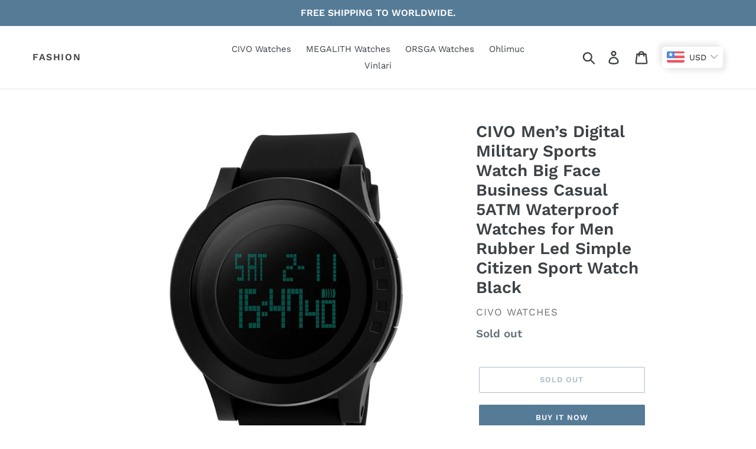

--- FILE ---
content_type: text/html; charset=utf-8
request_url: https://www.civowatch.com/products/civo-men-s-digital-military-sports-watch-big-face-business-casual-5atm-waterproof-watches-for-men-rubber-led-simple-citizen-sport-watch-black
body_size: 41224
content:
<!doctype html>
<html class="no-js" lang="en">
<head>
  <meta name="facebook-domain-verification" content="qcik6ealgd355s5etro4g1uuu0oqg3" />
  <meta name="google-site-verification" content="fCmyVqowKe9aGwiyuon4La6LQmuH9KnyJPU0IPxjDuY" />
  <meta charset="utf-8">
  <meta http-equiv="X-UA-Compatible" content="IE=edge,chrome=1">
  <meta name="viewport" content="width=device-width,initial-scale=1">
  <meta name="theme-color" content="#557b97">
  <link rel="canonical" href="https://www.civowatch.com/products/civo-men-s-digital-military-sports-watch-big-face-business-casual-5atm-waterproof-watches-for-men-rubber-led-simple-citizen-sport-watch-black"><title>CIVO Men’s Digital Military Sports Watch Big Face Business Casual 5ATM
&ndash; Fashion</title><meta name="description" content="MORE COMFORTABLE AND DURABLE: Imported Japanese CITIZEN Movement and battery are used in CIVO sports watch, this watch will serve for more than 3 years. And the special silicon watch strap provided is super soft, flexible and durable, which is great for daily wear. MULTIFUNCTION WATCH FOR DAILY USE: 50M waterproof, no "><!-- /snippets/social-meta-tags.liquid -->




<meta property="og:site_name" content="Fashion">
<meta property="og:url" content="https://www.civowatch.com/products/civo-men-s-digital-military-sports-watch-big-face-business-casual-5atm-waterproof-watches-for-men-rubber-led-simple-citizen-sport-watch-black">
<meta property="og:title" content="CIVO Men’s Digital Military Sports Watch Big Face Business Casual 5ATM Waterproof Watches for Men Rubber Led Simple Citizen Sport Watch Black">
<meta property="og:type" content="product">
<meta property="og:description" content="MORE COMFORTABLE AND DURABLE: Imported Japanese CITIZEN Movement and battery are used in CIVO sports watch, this watch will serve for more than 3 years. And the special silicon watch strap provided is super soft, flexible and durable, which is great for daily wear. MULTIFUNCTION WATCH FOR DAILY USE: 50M waterproof, no ">

  <meta property="og:price:amount" content="14.99">
  <meta property="og:price:currency" content="GBP">

<meta property="og:image" content="http://www.civowatch.com/cdn/shop/products/1_5d97bad3-4b7d-48fb-ab4b-2213f0946eed_1200x1200.jpg?v=1586851319"><meta property="og:image" content="http://www.civowatch.com/cdn/shop/products/2_38a08e65-65ea-4b32-9772-0412328dab9e_1200x1200.jpg?v=1586851319"><meta property="og:image" content="http://www.civowatch.com/cdn/shop/products/3_2fc67063-b0cc-4290-b0a8-76b54ce53bf0_1200x1200.jpg?v=1586851319">
<meta property="og:image:secure_url" content="https://www.civowatch.com/cdn/shop/products/1_5d97bad3-4b7d-48fb-ab4b-2213f0946eed_1200x1200.jpg?v=1586851319"><meta property="og:image:secure_url" content="https://www.civowatch.com/cdn/shop/products/2_38a08e65-65ea-4b32-9772-0412328dab9e_1200x1200.jpg?v=1586851319"><meta property="og:image:secure_url" content="https://www.civowatch.com/cdn/shop/products/3_2fc67063-b0cc-4290-b0a8-76b54ce53bf0_1200x1200.jpg?v=1586851319">


<meta name="twitter:card" content="summary_large_image">
<meta name="twitter:title" content="CIVO Men’s Digital Military Sports Watch Big Face Business Casual 5ATM Waterproof Watches for Men Rubber Led Simple Citizen Sport Watch Black">
<meta name="twitter:description" content="MORE COMFORTABLE AND DURABLE: Imported Japanese CITIZEN Movement and battery are used in CIVO sports watch, this watch will serve for more than 3 years. And the special silicon watch strap provided is super soft, flexible and durable, which is great for daily wear. MULTIFUNCTION WATCH FOR DAILY USE: 50M waterproof, no ">


  <link href="//www.civowatch.com/cdn/shop/t/5/assets/theme.scss.css?v=68437666936940238501755489546" rel="stylesheet" type="text/css" media="all" />

  <script>
    var theme = {
      strings: {
        addToCart: "Add to cart",
        soldOut: "Sold out",
        unavailable: "Unavailable",
        regularPrice: "Regular price",
        sale: "Sale",
        showMore: "Show More",
        showLess: "Show Less",
        addressError: "Error looking up that address",
        addressNoResults: "No results for that address",
        addressQueryLimit: "You have exceeded the Google API usage limit. Consider upgrading to a \u003ca href=\"https:\/\/developers.google.com\/maps\/premium\/usage-limits\"\u003ePremium Plan\u003c\/a\u003e.",
        authError: "There was a problem authenticating your Google Maps account.",
        newWindow: "Opens in a new window.",
        external: "Opens external website.",
        newWindowExternal: "Opens external website in a new window."
      },
      moneyFormat: "\u003cspan class=money\u003e£{{amount}}\u003c\/span\u003e"
    }

    document.documentElement.className = document.documentElement.className.replace('no-js', 'js');
  </script><script src="//www.civowatch.com/cdn/shop/t/5/assets/lazysizes.js?v=68441465964607740661587451466" async="async"></script>
  <script src="//www.civowatch.com/cdn/shop/t/5/assets/vendor.js?v=121857302354663160541587451468" defer="defer"></script>
  <script src="//www.civowatch.com/cdn/shop/t/5/assets/theme.js?v=26705089327293410801639423970" defer="defer"></script>

  <script>window.performance && window.performance.mark && window.performance.mark('shopify.content_for_header.start');</script><meta id="shopify-digital-wallet" name="shopify-digital-wallet" content="/4696440920/digital_wallets/dialog">
<meta name="shopify-checkout-api-token" content="82b2957a41538f515a5651057aa88500">
<meta id="in-context-paypal-metadata" data-shop-id="4696440920" data-venmo-supported="false" data-environment="production" data-locale="en_US" data-paypal-v4="true" data-currency="GBP">
<link rel="alternate" hreflang="x-default" href="https://www.civowatch.com/products/civo-men-s-digital-military-sports-watch-big-face-business-casual-5atm-waterproof-watches-for-men-rubber-led-simple-citizen-sport-watch-black">
<link rel="alternate" hreflang="en" href="https://www.civowatch.com/products/civo-men-s-digital-military-sports-watch-big-face-business-casual-5atm-waterproof-watches-for-men-rubber-led-simple-citizen-sport-watch-black">
<link rel="alternate" hreflang="de" href="https://www.civowatch.com/de/products/civo-men-s-digital-military-sports-watch-big-face-business-casual-5atm-waterproof-watches-for-men-rubber-led-simple-citizen-sport-watch-black">
<link rel="alternate" hreflang="fr" href="https://www.civowatch.com/fr/products/civo-men-s-digital-military-sports-watch-big-face-business-casual-5atm-waterproof-watches-for-men-rubber-led-simple-citizen-sport-watch-black">
<link rel="alternate" type="application/json+oembed" href="https://www.civowatch.com/products/civo-men-s-digital-military-sports-watch-big-face-business-casual-5atm-waterproof-watches-for-men-rubber-led-simple-citizen-sport-watch-black.oembed">
<script async="async" src="/checkouts/internal/preloads.js?locale=en-GB"></script>
<script id="shopify-features" type="application/json">{"accessToken":"82b2957a41538f515a5651057aa88500","betas":["rich-media-storefront-analytics"],"domain":"www.civowatch.com","predictiveSearch":true,"shopId":4696440920,"locale":"en"}</script>
<script>var Shopify = Shopify || {};
Shopify.shop = "civo-watches.myshopify.com";
Shopify.locale = "en";
Shopify.currency = {"active":"GBP","rate":"1.0"};
Shopify.country = "GB";
Shopify.theme = {"name":"civo store","id":81703501912,"schema_name":"Debut","schema_version":"11.1.2","theme_store_id":796,"role":"main"};
Shopify.theme.handle = "null";
Shopify.theme.style = {"id":null,"handle":null};
Shopify.cdnHost = "www.civowatch.com/cdn";
Shopify.routes = Shopify.routes || {};
Shopify.routes.root = "/";</script>
<script type="module">!function(o){(o.Shopify=o.Shopify||{}).modules=!0}(window);</script>
<script>!function(o){function n(){var o=[];function n(){o.push(Array.prototype.slice.apply(arguments))}return n.q=o,n}var t=o.Shopify=o.Shopify||{};t.loadFeatures=n(),t.autoloadFeatures=n()}(window);</script>
<script id="shop-js-analytics" type="application/json">{"pageType":"product"}</script>
<script defer="defer" async type="module" src="//www.civowatch.com/cdn/shopifycloud/shop-js/modules/v2/client.init-shop-cart-sync_BdyHc3Nr.en.esm.js"></script>
<script defer="defer" async type="module" src="//www.civowatch.com/cdn/shopifycloud/shop-js/modules/v2/chunk.common_Daul8nwZ.esm.js"></script>
<script type="module">
  await import("//www.civowatch.com/cdn/shopifycloud/shop-js/modules/v2/client.init-shop-cart-sync_BdyHc3Nr.en.esm.js");
await import("//www.civowatch.com/cdn/shopifycloud/shop-js/modules/v2/chunk.common_Daul8nwZ.esm.js");

  window.Shopify.SignInWithShop?.initShopCartSync?.({"fedCMEnabled":true,"windoidEnabled":true});

</script>
<script>(function() {
  var isLoaded = false;
  function asyncLoad() {
    if (isLoaded) return;
    isLoaded = true;
    var urls = ["https:\/\/cdn.weglot.com\/weglot_script_tag.js?shop=civo-watches.myshopify.com"];
    for (var i = 0; i < urls.length; i++) {
      var s = document.createElement('script');
      s.type = 'text/javascript';
      s.async = true;
      s.src = urls[i];
      var x = document.getElementsByTagName('script')[0];
      x.parentNode.insertBefore(s, x);
    }
  };
  if(window.attachEvent) {
    window.attachEvent('onload', asyncLoad);
  } else {
    window.addEventListener('load', asyncLoad, false);
  }
})();</script>
<script id="__st">var __st={"a":4696440920,"offset":28800,"reqid":"1242ef66-62ef-4d46-82de-b4dbfc19655c-1769015037","pageurl":"www.civowatch.com\/products\/civo-men-s-digital-military-sports-watch-big-face-business-casual-5atm-waterproof-watches-for-men-rubber-led-simple-citizen-sport-watch-black","u":"66ea500a3896","p":"product","rtyp":"product","rid":4571411873880};</script>
<script>window.ShopifyPaypalV4VisibilityTracking = true;</script>
<script id="captcha-bootstrap">!function(){'use strict';const t='contact',e='account',n='new_comment',o=[[t,t],['blogs',n],['comments',n],[t,'customer']],c=[[e,'customer_login'],[e,'guest_login'],[e,'recover_customer_password'],[e,'create_customer']],r=t=>t.map((([t,e])=>`form[action*='/${t}']:not([data-nocaptcha='true']) input[name='form_type'][value='${e}']`)).join(','),a=t=>()=>t?[...document.querySelectorAll(t)].map((t=>t.form)):[];function s(){const t=[...o],e=r(t);return a(e)}const i='password',u='form_key',d=['recaptcha-v3-token','g-recaptcha-response','h-captcha-response',i],f=()=>{try{return window.sessionStorage}catch{return}},m='__shopify_v',_=t=>t.elements[u];function p(t,e,n=!1){try{const o=window.sessionStorage,c=JSON.parse(o.getItem(e)),{data:r}=function(t){const{data:e,action:n}=t;return t[m]||n?{data:e,action:n}:{data:t,action:n}}(c);for(const[e,n]of Object.entries(r))t.elements[e]&&(t.elements[e].value=n);n&&o.removeItem(e)}catch(o){console.error('form repopulation failed',{error:o})}}const l='form_type',E='cptcha';function T(t){t.dataset[E]=!0}const w=window,h=w.document,L='Shopify',v='ce_forms',y='captcha';let A=!1;((t,e)=>{const n=(g='f06e6c50-85a8-45c8-87d0-21a2b65856fe',I='https://cdn.shopify.com/shopifycloud/storefront-forms-hcaptcha/ce_storefront_forms_captcha_hcaptcha.v1.5.2.iife.js',D={infoText:'Protected by hCaptcha',privacyText:'Privacy',termsText:'Terms'},(t,e,n)=>{const o=w[L][v],c=o.bindForm;if(c)return c(t,g,e,D).then(n);var r;o.q.push([[t,g,e,D],n]),r=I,A||(h.body.append(Object.assign(h.createElement('script'),{id:'captcha-provider',async:!0,src:r})),A=!0)});var g,I,D;w[L]=w[L]||{},w[L][v]=w[L][v]||{},w[L][v].q=[],w[L][y]=w[L][y]||{},w[L][y].protect=function(t,e){n(t,void 0,e),T(t)},Object.freeze(w[L][y]),function(t,e,n,w,h,L){const[v,y,A,g]=function(t,e,n){const i=e?o:[],u=t?c:[],d=[...i,...u],f=r(d),m=r(i),_=r(d.filter((([t,e])=>n.includes(e))));return[a(f),a(m),a(_),s()]}(w,h,L),I=t=>{const e=t.target;return e instanceof HTMLFormElement?e:e&&e.form},D=t=>v().includes(t);t.addEventListener('submit',(t=>{const e=I(t);if(!e)return;const n=D(e)&&!e.dataset.hcaptchaBound&&!e.dataset.recaptchaBound,o=_(e),c=g().includes(e)&&(!o||!o.value);(n||c)&&t.preventDefault(),c&&!n&&(function(t){try{if(!f())return;!function(t){const e=f();if(!e)return;const n=_(t);if(!n)return;const o=n.value;o&&e.removeItem(o)}(t);const e=Array.from(Array(32),(()=>Math.random().toString(36)[2])).join('');!function(t,e){_(t)||t.append(Object.assign(document.createElement('input'),{type:'hidden',name:u})),t.elements[u].value=e}(t,e),function(t,e){const n=f();if(!n)return;const o=[...t.querySelectorAll(`input[type='${i}']`)].map((({name:t})=>t)),c=[...d,...o],r={};for(const[a,s]of new FormData(t).entries())c.includes(a)||(r[a]=s);n.setItem(e,JSON.stringify({[m]:1,action:t.action,data:r}))}(t,e)}catch(e){console.error('failed to persist form',e)}}(e),e.submit())}));const S=(t,e)=>{t&&!t.dataset[E]&&(n(t,e.some((e=>e===t))),T(t))};for(const o of['focusin','change'])t.addEventListener(o,(t=>{const e=I(t);D(e)&&S(e,y())}));const B=e.get('form_key'),M=e.get(l),P=B&&M;t.addEventListener('DOMContentLoaded',(()=>{const t=y();if(P)for(const e of t)e.elements[l].value===M&&p(e,B);[...new Set([...A(),...v().filter((t=>'true'===t.dataset.shopifyCaptcha))])].forEach((e=>S(e,t)))}))}(h,new URLSearchParams(w.location.search),n,t,e,['guest_login'])})(!0,!0)}();</script>
<script integrity="sha256-4kQ18oKyAcykRKYeNunJcIwy7WH5gtpwJnB7kiuLZ1E=" data-source-attribution="shopify.loadfeatures" defer="defer" src="//www.civowatch.com/cdn/shopifycloud/storefront/assets/storefront/load_feature-a0a9edcb.js" crossorigin="anonymous"></script>
<script data-source-attribution="shopify.dynamic_checkout.dynamic.init">var Shopify=Shopify||{};Shopify.PaymentButton=Shopify.PaymentButton||{isStorefrontPortableWallets:!0,init:function(){window.Shopify.PaymentButton.init=function(){};var t=document.createElement("script");t.src="https://www.civowatch.com/cdn/shopifycloud/portable-wallets/latest/portable-wallets.en.js",t.type="module",document.head.appendChild(t)}};
</script>
<script data-source-attribution="shopify.dynamic_checkout.buyer_consent">
  function portableWalletsHideBuyerConsent(e){var t=document.getElementById("shopify-buyer-consent"),n=document.getElementById("shopify-subscription-policy-button");t&&n&&(t.classList.add("hidden"),t.setAttribute("aria-hidden","true"),n.removeEventListener("click",e))}function portableWalletsShowBuyerConsent(e){var t=document.getElementById("shopify-buyer-consent"),n=document.getElementById("shopify-subscription-policy-button");t&&n&&(t.classList.remove("hidden"),t.removeAttribute("aria-hidden"),n.addEventListener("click",e))}window.Shopify?.PaymentButton&&(window.Shopify.PaymentButton.hideBuyerConsent=portableWalletsHideBuyerConsent,window.Shopify.PaymentButton.showBuyerConsent=portableWalletsShowBuyerConsent);
</script>
<script>
  function portableWalletsCleanup(e){e&&e.src&&console.error("Failed to load portable wallets script "+e.src);var t=document.querySelectorAll("shopify-accelerated-checkout .shopify-payment-button__skeleton, shopify-accelerated-checkout-cart .wallet-cart-button__skeleton"),e=document.getElementById("shopify-buyer-consent");for(let e=0;e<t.length;e++)t[e].remove();e&&e.remove()}function portableWalletsNotLoadedAsModule(e){e instanceof ErrorEvent&&"string"==typeof e.message&&e.message.includes("import.meta")&&"string"==typeof e.filename&&e.filename.includes("portable-wallets")&&(window.removeEventListener("error",portableWalletsNotLoadedAsModule),window.Shopify.PaymentButton.failedToLoad=e,"loading"===document.readyState?document.addEventListener("DOMContentLoaded",window.Shopify.PaymentButton.init):window.Shopify.PaymentButton.init())}window.addEventListener("error",portableWalletsNotLoadedAsModule);
</script>

<script type="module" src="https://www.civowatch.com/cdn/shopifycloud/portable-wallets/latest/portable-wallets.en.js" onError="portableWalletsCleanup(this)" crossorigin="anonymous"></script>
<script nomodule>
  document.addEventListener("DOMContentLoaded", portableWalletsCleanup);
</script>

<link id="shopify-accelerated-checkout-styles" rel="stylesheet" media="screen" href="https://www.civowatch.com/cdn/shopifycloud/portable-wallets/latest/accelerated-checkout-backwards-compat.css" crossorigin="anonymous">
<style id="shopify-accelerated-checkout-cart">
        #shopify-buyer-consent {
  margin-top: 1em;
  display: inline-block;
  width: 100%;
}

#shopify-buyer-consent.hidden {
  display: none;
}

#shopify-subscription-policy-button {
  background: none;
  border: none;
  padding: 0;
  text-decoration: underline;
  font-size: inherit;
  cursor: pointer;
}

#shopify-subscription-policy-button::before {
  box-shadow: none;
}

      </style>

<script>window.performance && window.performance.mark && window.performance.mark('shopify.content_for_header.end');</script>
	  
<!-- RYVIU APP :: Settings global -->	
    <script>
        var ryviu_global_settings = {"form":{"showTitle":false,"titleForm":"Rate Us","titleName":"Your Name","colorInput":"#464646","colorTitle":"#696969","noticeName":"Your name is required field","titleEmail":"Your Email","autoPublish":true,"colorNotice":"#dd2c00","colorSubmit":"#ffffff","noticeEmail":"Your email is required and valid email","titleSubmit":"SUBMIT YOUR REVIEWS","titleSubject":"Review Title","titleSuccess":"Thank you! Your review is submited.","colorStarForm":"#ececec","noticeSubject":"Title is required field","showtitleForm":false,"titleMessenger":"Review Content","noticeMessenger":"Your review is required field","placeholderName":"John Smith","starActivecolor":"#fdbc00","backgroundSubmit":"#00aeef","placeholderEmail":"example@yourdomain.com","placeholderSubject":"Look great","placeholderMessenger":"Write something","loadAfterContentLoaded":true},"questions":{"by_text":"Author","of_text":"of","on_text":"am","des_form":"Ask a question to the community here","name_form":"Your Name","email_form":"Your E-Mail Adresse","input_text":"Have a question? Search for answers","title_form":"No answer found?","answer_form":"Your answers","answer_text":"Answer question","newest_text":"Latest New","notice_form":"Complete before submitting","submit_form":"Send a question","helpful_text":"Most helpful","showing_text":"Show","question_form":"Your question","titleCustomer":"","community_text":"Ask the community here","questions_text":"questions","title_answer_form":"Answer question","ask_community_text":"Ask the community","submit_answer_form":"Send a reply","write_question_text":"Ask a question","question_answer_form":"Question","placeholder_answer_form":"Answer is a required field!","placeholder_question_form":"Question is a required field!"},"mail_settings":{"notiToAdmin":true,"replyTemplate":"default","notiToCustomer":true,"autoSendRequest":true,"email_from_name":"civo-watches","enableOrderHook":true,"newReviewNotice":true,"questionTemplate":"default","requestReviewTemplate":"default"},"review_widget":{"star":1,"style":"style2","title":false,"ofText":"of","tstar1":"Terrible","tstar2":"Poor","tstar3":"Average","tstar4":"Very Good","tstar5":"Excellent","nostars":false,"nowrite":false,"hideFlag":true,"hidedate":false,"noavatar":false,"noreview":true,"order_by":"late","showText":"Show:","showspam":true,"noReviews":"No reviews","outofText":"out of","random_to":20,"ryplyText":"Comment","starStyle":"style1","starcolor":"#e6e6e6","starsText":"stars","colorTitle":"#6c8187","colorWrite":"#ffffff","customDate":"dd\/MM\/yy","dateSelect":"dateDefaut","helpulText":"Is this helpful?","latestText":"Latest","nolastname":false,"oldestText":"Oldest","paddingTop":"0","reviewText":"review","sortbyText":"Sort by:","titleWrite":"Write a review","borderColor":"#ffffff","borderStyle":"solid","borderWidth":"0","colorAvatar":"#f8f8f8","firstReview":"Write a first review now","paddingLeft":"0","random_from":0,"reviewsText":"reviews","showingText":"Showing","disableReply":false,"paddingRight":"0","payment_type":"Monthly","textVerified":"Verified Purchase","colorVerified":"#05d92d","disableHelpul":false,"disableWidget":false,"paddingBottom":"0","titleCustomer":"Customer Reviews","filter_reviews":"all","backgroundRyviu":"transparent","backgroundWrite":"#ffb102","disablePurchase":false,"starActiveStyle":"style1","starActivecolor":"#fdbc00","show_title_customer":false,"filter_reviews_local":"US"},"design_settings":{"date":"d\/M\/yyyy","sort":"late","showing":30,"timeAgo":true,"colection":true,"no_number":false,"no_review":true,"defautDate":"d\/M\/yyyy","defaultDate":"dd\/MM\/yy","client_theme":"masonry","verify_reply":true,"verify_review":true,"reviews_per_page":"10"},"import_settings":{"nameAuto":true,"translate":true,"inCountries":[],"only_images":false,"remove_text":"","number_export":20,"disable_less_reviews":3,"disable_empty_reviews":true}};
    </script>
<!-- RYVIU APP -->
  
<!-- Start of Judge.me Core -->
<link rel="dns-prefetch" href="https://cdn.judge.me/">
<script data-cfasync='false' class='jdgm-settings-script'>window.jdgmSettings={"pagination":5,"disable_web_reviews":false,"badge_no_review_text":"No reviews","badge_n_reviews_text":"{{ n }} review/reviews","hide_badge_preview_if_no_reviews":true,"badge_hide_text":false,"enforce_center_preview_badge":false,"widget_title":"Customer Reviews","widget_open_form_text":"Write a review","widget_close_form_text":"Cancel review","widget_refresh_page_text":"Refresh page","widget_summary_text":"Based on {{ number_of_reviews }} review/reviews","widget_no_review_text":"Be the first to write a review","widget_name_field_text":"Display name","widget_verified_name_field_text":"Verified Name (public)","widget_name_placeholder_text":"Display name","widget_required_field_error_text":"This field is required.","widget_email_field_text":"Email address","widget_verified_email_field_text":"Verified Email (private, can not be edited)","widget_email_placeholder_text":"Your email address","widget_email_field_error_text":"Please enter a valid email address.","widget_rating_field_text":"Rating","widget_review_title_field_text":"Review Title","widget_review_title_placeholder_text":"Give your review a title","widget_review_body_field_text":"Review content","widget_review_body_placeholder_text":"Start writing here...","widget_pictures_field_text":"Picture/Video (optional)","widget_submit_review_text":"Submit Review","widget_submit_verified_review_text":"Submit Verified Review","widget_submit_success_msg_with_auto_publish":"Thank you! Please refresh the page in a few moments to see your review. You can remove or edit your review by logging into \u003ca href='https://judge.me/login' target='_blank' rel='nofollow noopener'\u003eJudge.me\u003c/a\u003e","widget_submit_success_msg_no_auto_publish":"Thank you! Your review will be published as soon as it is approved by the shop admin. You can remove or edit your review by logging into \u003ca href='https://judge.me/login' target='_blank' rel='nofollow noopener'\u003eJudge.me\u003c/a\u003e","widget_show_default_reviews_out_of_total_text":"Showing {{ n_reviews_shown }} out of {{ n_reviews }} reviews.","widget_show_all_link_text":"Show all","widget_show_less_link_text":"Show less","widget_author_said_text":"{{ reviewer_name }} said:","widget_days_text":"{{ n }} days ago","widget_weeks_text":"{{ n }} week/weeks ago","widget_months_text":"{{ n }} month/months ago","widget_years_text":"{{ n }} year/years ago","widget_yesterday_text":"Yesterday","widget_today_text":"Today","widget_replied_text":"\u003e\u003e {{ shop_name }} replied:","widget_read_more_text":"Read more","widget_reviewer_name_as_initial":"","widget_rating_filter_color":"#fbcd0a","widget_rating_filter_see_all_text":"See all reviews","widget_sorting_most_recent_text":"Most Recent","widget_sorting_highest_rating_text":"Highest Rating","widget_sorting_lowest_rating_text":"Lowest Rating","widget_sorting_with_pictures_text":"Only Pictures","widget_sorting_most_helpful_text":"Most Helpful","widget_open_question_form_text":"Ask a question","widget_reviews_subtab_text":"Reviews","widget_questions_subtab_text":"Questions","widget_question_label_text":"Question","widget_answer_label_text":"Answer","widget_question_placeholder_text":"Write your question here","widget_submit_question_text":"Submit Question","widget_question_submit_success_text":"Thank you for your question! We will notify you once it gets answered.","verified_badge_text":"Verified","verified_badge_bg_color":"","verified_badge_text_color":"","verified_badge_placement":"left-of-reviewer-name","widget_review_max_height":"","widget_hide_border":false,"widget_social_share":false,"widget_thumb":false,"widget_review_location_show":false,"widget_location_format":"","all_reviews_include_out_of_store_products":true,"all_reviews_out_of_store_text":"(out of store)","all_reviews_pagination":100,"all_reviews_product_name_prefix_text":"about","enable_review_pictures":true,"enable_question_anwser":false,"widget_theme":"default","review_date_format":"mm/dd/yyyy","default_sort_method":"most-recent","widget_product_reviews_subtab_text":"Product Reviews","widget_shop_reviews_subtab_text":"Shop Reviews","widget_other_products_reviews_text":"Reviews for other products","widget_store_reviews_subtab_text":"Store reviews","widget_no_store_reviews_text":"This store hasn't received any reviews yet","widget_web_restriction_product_reviews_text":"This product hasn't received any reviews yet","widget_no_items_text":"No items found","widget_show_more_text":"Show more","widget_write_a_store_review_text":"Write a Store Review","widget_other_languages_heading":"Reviews in Other Languages","widget_translate_review_text":"Translate review to {{ language }}","widget_translating_review_text":"Translating...","widget_show_original_translation_text":"Show original ({{ language }})","widget_translate_review_failed_text":"Review couldn't be translated.","widget_translate_review_retry_text":"Retry","widget_translate_review_try_again_later_text":"Try again later","show_product_url_for_grouped_product":false,"widget_sorting_pictures_first_text":"Pictures First","show_pictures_on_all_rev_page_mobile":false,"show_pictures_on_all_rev_page_desktop":false,"floating_tab_hide_mobile_install_preference":false,"floating_tab_button_name":"★ Reviews","floating_tab_title":"Let customers speak for us","floating_tab_button_color":"","floating_tab_button_background_color":"","floating_tab_url":"","floating_tab_url_enabled":false,"floating_tab_tab_style":"text","all_reviews_text_badge_text":"Customers rate us {{ shop.metafields.judgeme.all_reviews_rating | round: 1 }}/5 based on {{ shop.metafields.judgeme.all_reviews_count }} reviews.","all_reviews_text_badge_text_branded_style":"{{ shop.metafields.judgeme.all_reviews_rating | round: 1 }} out of 5 stars based on {{ shop.metafields.judgeme.all_reviews_count }} reviews","is_all_reviews_text_badge_a_link":false,"show_stars_for_all_reviews_text_badge":false,"all_reviews_text_badge_url":"","all_reviews_text_style":"text","all_reviews_text_color_style":"judgeme_brand_color","all_reviews_text_color":"#108474","all_reviews_text_show_jm_brand":true,"featured_carousel_show_header":true,"featured_carousel_title":"Let customers speak for us","testimonials_carousel_title":"Customers are saying","videos_carousel_title":"Real customer stories","cards_carousel_title":"Customers are saying","featured_carousel_count_text":"from {{ n }} reviews","featured_carousel_add_link_to_all_reviews_page":false,"featured_carousel_url":"","featured_carousel_show_images":true,"featured_carousel_autoslide_interval":5,"featured_carousel_arrows_on_the_sides":false,"featured_carousel_height":250,"featured_carousel_width":80,"featured_carousel_image_size":0,"featured_carousel_image_height":250,"featured_carousel_arrow_color":"#eeeeee","verified_count_badge_style":"vintage","verified_count_badge_orientation":"horizontal","verified_count_badge_color_style":"judgeme_brand_color","verified_count_badge_color":"#108474","is_verified_count_badge_a_link":false,"verified_count_badge_url":"","verified_count_badge_show_jm_brand":true,"widget_rating_preset_default":5,"widget_first_sub_tab":"product-reviews","widget_show_histogram":true,"widget_histogram_use_custom_color":false,"widget_pagination_use_custom_color":false,"widget_star_use_custom_color":false,"widget_verified_badge_use_custom_color":false,"widget_write_review_use_custom_color":false,"picture_reminder_submit_button":"Upload Pictures","enable_review_videos":false,"mute_video_by_default":true,"widget_sorting_videos_first_text":"Videos First","widget_review_pending_text":"Pending","featured_carousel_items_for_large_screen":3,"social_share_options_order":"Facebook,Twitter","remove_microdata_snippet":false,"disable_json_ld":false,"enable_json_ld_products":false,"preview_badge_show_question_text":false,"preview_badge_no_question_text":"No questions","preview_badge_n_question_text":"{{ number_of_questions }} question/questions","qa_badge_show_icon":false,"qa_badge_position":"same-row","remove_judgeme_branding":false,"widget_add_search_bar":false,"widget_search_bar_placeholder":"Search","widget_sorting_verified_only_text":"Verified only","featured_carousel_theme":"default","featured_carousel_show_rating":true,"featured_carousel_show_title":true,"featured_carousel_show_body":true,"featured_carousel_show_date":false,"featured_carousel_show_reviewer":true,"featured_carousel_show_product":false,"featured_carousel_header_background_color":"#108474","featured_carousel_header_text_color":"#ffffff","featured_carousel_name_product_separator":"reviewed","featured_carousel_full_star_background":"#108474","featured_carousel_empty_star_background":"#dadada","featured_carousel_vertical_theme_background":"#f9fafb","featured_carousel_verified_badge_enable":false,"featured_carousel_verified_badge_color":"#108474","featured_carousel_border_style":"round","featured_carousel_review_line_length_limit":3,"featured_carousel_more_reviews_button_text":"Read more reviews","featured_carousel_view_product_button_text":"View product","all_reviews_page_load_reviews_on":"scroll","all_reviews_page_load_more_text":"Load More Reviews","disable_fb_tab_reviews":false,"enable_ajax_cdn_cache":false,"widget_public_name_text":"displayed publicly like","default_reviewer_name":"John Smith","default_reviewer_name_has_non_latin":true,"widget_reviewer_anonymous":"Anonymous","medals_widget_title":"Judge.me Review Medals","medals_widget_background_color":"#f9fafb","medals_widget_position":"footer_all_pages","medals_widget_border_color":"#f9fafb","medals_widget_verified_text_position":"left","medals_widget_use_monochromatic_version":false,"medals_widget_elements_color":"#108474","show_reviewer_avatar":true,"widget_invalid_yt_video_url_error_text":"Not a YouTube video URL","widget_max_length_field_error_text":"Please enter no more than {0} characters.","widget_show_country_flag":false,"widget_show_collected_via_shop_app":true,"widget_verified_by_shop_badge_style":"light","widget_verified_by_shop_text":"Verified by Shop","widget_show_photo_gallery":false,"widget_load_with_code_splitting":true,"widget_ugc_install_preference":false,"widget_ugc_title":"Made by us, Shared by you","widget_ugc_subtitle":"Tag us to see your picture featured in our page","widget_ugc_arrows_color":"#ffffff","widget_ugc_primary_button_text":"Buy Now","widget_ugc_primary_button_background_color":"#108474","widget_ugc_primary_button_text_color":"#ffffff","widget_ugc_primary_button_border_width":"0","widget_ugc_primary_button_border_style":"none","widget_ugc_primary_button_border_color":"#108474","widget_ugc_primary_button_border_radius":"25","widget_ugc_secondary_button_text":"Load More","widget_ugc_secondary_button_background_color":"#ffffff","widget_ugc_secondary_button_text_color":"#108474","widget_ugc_secondary_button_border_width":"2","widget_ugc_secondary_button_border_style":"solid","widget_ugc_secondary_button_border_color":"#108474","widget_ugc_secondary_button_border_radius":"25","widget_ugc_reviews_button_text":"View Reviews","widget_ugc_reviews_button_background_color":"#ffffff","widget_ugc_reviews_button_text_color":"#108474","widget_ugc_reviews_button_border_width":"2","widget_ugc_reviews_button_border_style":"solid","widget_ugc_reviews_button_border_color":"#108474","widget_ugc_reviews_button_border_radius":"25","widget_ugc_reviews_button_link_to":"judgeme-reviews-page","widget_ugc_show_post_date":true,"widget_ugc_max_width":"800","widget_rating_metafield_value_type":true,"widget_primary_color":"#108474","widget_enable_secondary_color":false,"widget_secondary_color":"#edf5f5","widget_summary_average_rating_text":"{{ average_rating }} out of 5","widget_media_grid_title":"Customer photos \u0026 videos","widget_media_grid_see_more_text":"See more","widget_round_style":false,"widget_show_product_medals":true,"widget_verified_by_judgeme_text":"Verified by Judge.me","widget_show_store_medals":true,"widget_verified_by_judgeme_text_in_store_medals":"Verified by Judge.me","widget_media_field_exceed_quantity_message":"Sorry, we can only accept {{ max_media }} for one review.","widget_media_field_exceed_limit_message":"{{ file_name }} is too large, please select a {{ media_type }} less than {{ size_limit }}MB.","widget_review_submitted_text":"Review Submitted!","widget_question_submitted_text":"Question Submitted!","widget_close_form_text_question":"Cancel","widget_write_your_answer_here_text":"Write your answer here","widget_enabled_branded_link":true,"widget_show_collected_by_judgeme":false,"widget_reviewer_name_color":"","widget_write_review_text_color":"","widget_write_review_bg_color":"","widget_collected_by_judgeme_text":"collected by Judge.me","widget_pagination_type":"standard","widget_load_more_text":"Load More","widget_load_more_color":"#108474","widget_full_review_text":"Full Review","widget_read_more_reviews_text":"Read More Reviews","widget_read_questions_text":"Read Questions","widget_questions_and_answers_text":"Questions \u0026 Answers","widget_verified_by_text":"Verified by","widget_verified_text":"Verified","widget_number_of_reviews_text":"{{ number_of_reviews }} reviews","widget_back_button_text":"Back","widget_next_button_text":"Next","widget_custom_forms_filter_button":"Filters","custom_forms_style":"vertical","widget_show_review_information":false,"how_reviews_are_collected":"How reviews are collected?","widget_show_review_keywords":false,"widget_gdpr_statement":"How we use your data: We'll only contact you about the review you left, and only if necessary. By submitting your review, you agree to Judge.me's \u003ca href='https://judge.me/terms' target='_blank' rel='nofollow noopener'\u003eterms\u003c/a\u003e, \u003ca href='https://judge.me/privacy' target='_blank' rel='nofollow noopener'\u003eprivacy\u003c/a\u003e and \u003ca href='https://judge.me/content-policy' target='_blank' rel='nofollow noopener'\u003econtent\u003c/a\u003e policies.","widget_multilingual_sorting_enabled":false,"widget_translate_review_content_enabled":false,"widget_translate_review_content_method":"manual","popup_widget_review_selection":"automatically_with_pictures","popup_widget_round_border_style":true,"popup_widget_show_title":true,"popup_widget_show_body":true,"popup_widget_show_reviewer":false,"popup_widget_show_product":true,"popup_widget_show_pictures":true,"popup_widget_use_review_picture":true,"popup_widget_show_on_home_page":true,"popup_widget_show_on_product_page":true,"popup_widget_show_on_collection_page":true,"popup_widget_show_on_cart_page":true,"popup_widget_position":"bottom_left","popup_widget_first_review_delay":5,"popup_widget_duration":5,"popup_widget_interval":5,"popup_widget_review_count":5,"popup_widget_hide_on_mobile":true,"review_snippet_widget_round_border_style":true,"review_snippet_widget_card_color":"#FFFFFF","review_snippet_widget_slider_arrows_background_color":"#FFFFFF","review_snippet_widget_slider_arrows_color":"#000000","review_snippet_widget_star_color":"#108474","show_product_variant":false,"all_reviews_product_variant_label_text":"Variant: ","widget_show_verified_branding":false,"widget_ai_summary_title":"Customers say","widget_ai_summary_disclaimer":"AI-powered review summary based on recent customer reviews","widget_show_ai_summary":false,"widget_show_ai_summary_bg":false,"widget_show_review_title_input":true,"redirect_reviewers_invited_via_email":"review_widget","request_store_review_after_product_review":false,"request_review_other_products_in_order":false,"review_form_color_scheme":"default","review_form_corner_style":"square","review_form_star_color":{},"review_form_text_color":"#333333","review_form_background_color":"#ffffff","review_form_field_background_color":"#fafafa","review_form_button_color":{},"review_form_button_text_color":"#ffffff","review_form_modal_overlay_color":"#000000","review_content_screen_title_text":"How would you rate this product?","review_content_introduction_text":"We would love it if you would share a bit about your experience.","store_review_form_title_text":"How would you rate this store?","store_review_form_introduction_text":"We would love it if you would share a bit about your experience.","show_review_guidance_text":true,"one_star_review_guidance_text":"Poor","five_star_review_guidance_text":"Great","customer_information_screen_title_text":"About you","customer_information_introduction_text":"Please tell us more about you.","custom_questions_screen_title_text":"Your experience in more detail","custom_questions_introduction_text":"Here are a few questions to help us understand more about your experience.","review_submitted_screen_title_text":"Thanks for your review!","review_submitted_screen_thank_you_text":"We are processing it and it will appear on the store soon.","review_submitted_screen_email_verification_text":"Please confirm your email by clicking the link we just sent you. This helps us keep reviews authentic.","review_submitted_request_store_review_text":"Would you like to share your experience of shopping with us?","review_submitted_review_other_products_text":"Would you like to review these products?","store_review_screen_title_text":"Would you like to share your experience of shopping with us?","store_review_introduction_text":"We value your feedback and use it to improve. Please share any thoughts or suggestions you have.","reviewer_media_screen_title_picture_text":"Share a picture","reviewer_media_introduction_picture_text":"Upload a photo to support your review.","reviewer_media_screen_title_video_text":"Share a video","reviewer_media_introduction_video_text":"Upload a video to support your review.","reviewer_media_screen_title_picture_or_video_text":"Share a picture or video","reviewer_media_introduction_picture_or_video_text":"Upload a photo or video to support your review.","reviewer_media_youtube_url_text":"Paste your Youtube URL here","advanced_settings_next_step_button_text":"Next","advanced_settings_close_review_button_text":"Close","modal_write_review_flow":false,"write_review_flow_required_text":"Required","write_review_flow_privacy_message_text":"We respect your privacy.","write_review_flow_anonymous_text":"Post review as anonymous","write_review_flow_visibility_text":"This won't be visible to other customers.","write_review_flow_multiple_selection_help_text":"Select as many as you like","write_review_flow_single_selection_help_text":"Select one option","write_review_flow_required_field_error_text":"This field is required","write_review_flow_invalid_email_error_text":"Please enter a valid email address","write_review_flow_max_length_error_text":"Max. {{ max_length }} characters.","write_review_flow_media_upload_text":"\u003cb\u003eClick to upload\u003c/b\u003e or drag and drop","write_review_flow_gdpr_statement":"We'll only contact you about your review if necessary. By submitting your review, you agree to our \u003ca href='https://judge.me/terms' target='_blank' rel='nofollow noopener'\u003eterms and conditions\u003c/a\u003e and \u003ca href='https://judge.me/privacy' target='_blank' rel='nofollow noopener'\u003eprivacy policy\u003c/a\u003e.","rating_only_reviews_enabled":false,"show_negative_reviews_help_screen":false,"new_review_flow_help_screen_rating_threshold":3,"negative_review_resolution_screen_title_text":"Tell us more","negative_review_resolution_text":"Your experience matters to us. If there were issues with your purchase, we're here to help. Feel free to reach out to us, we'd love the opportunity to make things right.","negative_review_resolution_button_text":"Contact us","negative_review_resolution_proceed_with_review_text":"Leave a review","negative_review_resolution_subject":"Issue with purchase from {{ shop_name }}.{{ order_name }}","preview_badge_collection_page_install_status":false,"widget_review_custom_css":"","preview_badge_custom_css":"","preview_badge_stars_count":"5-stars","featured_carousel_custom_css":"","floating_tab_custom_css":"","all_reviews_widget_custom_css":"","medals_widget_custom_css":"","verified_badge_custom_css":"","all_reviews_text_custom_css":"","transparency_badges_collected_via_store_invite":false,"transparency_badges_from_another_provider":false,"transparency_badges_collected_from_store_visitor":false,"transparency_badges_collected_by_verified_review_provider":false,"transparency_badges_earned_reward":false,"transparency_badges_collected_via_store_invite_text":"Review collected via store invitation","transparency_badges_from_another_provider_text":"Review collected from another provider","transparency_badges_collected_from_store_visitor_text":"Review collected from a store visitor","transparency_badges_written_in_google_text":"Review written in Google","transparency_badges_written_in_etsy_text":"Review written in Etsy","transparency_badges_written_in_shop_app_text":"Review written in Shop App","transparency_badges_earned_reward_text":"Review earned a reward for future purchase","product_review_widget_per_page":10,"widget_store_review_label_text":"Review about the store","checkout_comment_extension_title_on_product_page":"Customer Comments","checkout_comment_extension_num_latest_comment_show":5,"checkout_comment_extension_format":"name_and_timestamp","checkout_comment_customer_name":"last_initial","checkout_comment_comment_notification":true,"preview_badge_collection_page_install_preference":true,"preview_badge_home_page_install_preference":false,"preview_badge_product_page_install_preference":true,"review_widget_install_preference":"","review_carousel_install_preference":false,"floating_reviews_tab_install_preference":"none","verified_reviews_count_badge_install_preference":false,"all_reviews_text_install_preference":false,"review_widget_best_location":true,"judgeme_medals_install_preference":false,"review_widget_revamp_enabled":false,"review_widget_qna_enabled":false,"review_widget_header_theme":"minimal","review_widget_widget_title_enabled":true,"review_widget_header_text_size":"medium","review_widget_header_text_weight":"regular","review_widget_average_rating_style":"compact","review_widget_bar_chart_enabled":true,"review_widget_bar_chart_type":"numbers","review_widget_bar_chart_style":"standard","review_widget_expanded_media_gallery_enabled":false,"review_widget_reviews_section_theme":"standard","review_widget_image_style":"thumbnails","review_widget_review_image_ratio":"square","review_widget_stars_size":"medium","review_widget_verified_badge":"standard_text","review_widget_review_title_text_size":"medium","review_widget_review_text_size":"medium","review_widget_review_text_length":"medium","review_widget_number_of_columns_desktop":3,"review_widget_carousel_transition_speed":5,"review_widget_custom_questions_answers_display":"always","review_widget_button_text_color":"#FFFFFF","review_widget_text_color":"#000000","review_widget_lighter_text_color":"#7B7B7B","review_widget_corner_styling":"soft","review_widget_review_word_singular":"review","review_widget_review_word_plural":"reviews","review_widget_voting_label":"Helpful?","review_widget_shop_reply_label":"Reply from {{ shop_name }}:","review_widget_filters_title":"Filters","qna_widget_question_word_singular":"Question","qna_widget_question_word_plural":"Questions","qna_widget_answer_reply_label":"Answer from {{ answerer_name }}:","qna_content_screen_title_text":"Ask a question about this product","qna_widget_question_required_field_error_text":"Please enter your question.","qna_widget_flow_gdpr_statement":"We'll only contact you about your question if necessary. By submitting your question, you agree to our \u003ca href='https://judge.me/terms' target='_blank' rel='nofollow noopener'\u003eterms and conditions\u003c/a\u003e and \u003ca href='https://judge.me/privacy' target='_blank' rel='nofollow noopener'\u003eprivacy policy\u003c/a\u003e.","qna_widget_question_submitted_text":"Thanks for your question!","qna_widget_close_form_text_question":"Close","qna_widget_question_submit_success_text":"We’ll notify you by email when your question is answered.","all_reviews_widget_v2025_enabled":false,"all_reviews_widget_v2025_header_theme":"default","all_reviews_widget_v2025_widget_title_enabled":true,"all_reviews_widget_v2025_header_text_size":"medium","all_reviews_widget_v2025_header_text_weight":"regular","all_reviews_widget_v2025_average_rating_style":"compact","all_reviews_widget_v2025_bar_chart_enabled":true,"all_reviews_widget_v2025_bar_chart_type":"numbers","all_reviews_widget_v2025_bar_chart_style":"standard","all_reviews_widget_v2025_expanded_media_gallery_enabled":false,"all_reviews_widget_v2025_show_store_medals":true,"all_reviews_widget_v2025_show_photo_gallery":true,"all_reviews_widget_v2025_show_review_keywords":false,"all_reviews_widget_v2025_show_ai_summary":false,"all_reviews_widget_v2025_show_ai_summary_bg":false,"all_reviews_widget_v2025_add_search_bar":false,"all_reviews_widget_v2025_default_sort_method":"most-recent","all_reviews_widget_v2025_reviews_per_page":10,"all_reviews_widget_v2025_reviews_section_theme":"default","all_reviews_widget_v2025_image_style":"thumbnails","all_reviews_widget_v2025_review_image_ratio":"square","all_reviews_widget_v2025_stars_size":"medium","all_reviews_widget_v2025_verified_badge":"bold_badge","all_reviews_widget_v2025_review_title_text_size":"medium","all_reviews_widget_v2025_review_text_size":"medium","all_reviews_widget_v2025_review_text_length":"medium","all_reviews_widget_v2025_number_of_columns_desktop":3,"all_reviews_widget_v2025_carousel_transition_speed":5,"all_reviews_widget_v2025_custom_questions_answers_display":"always","all_reviews_widget_v2025_show_product_variant":false,"all_reviews_widget_v2025_show_reviewer_avatar":true,"all_reviews_widget_v2025_reviewer_name_as_initial":"","all_reviews_widget_v2025_review_location_show":false,"all_reviews_widget_v2025_location_format":"","all_reviews_widget_v2025_show_country_flag":false,"all_reviews_widget_v2025_verified_by_shop_badge_style":"light","all_reviews_widget_v2025_social_share":false,"all_reviews_widget_v2025_social_share_options_order":"Facebook,Twitter,LinkedIn,Pinterest","all_reviews_widget_v2025_pagination_type":"standard","all_reviews_widget_v2025_button_text_color":"#FFFFFF","all_reviews_widget_v2025_text_color":"#000000","all_reviews_widget_v2025_lighter_text_color":"#7B7B7B","all_reviews_widget_v2025_corner_styling":"soft","all_reviews_widget_v2025_title":"Customer reviews","all_reviews_widget_v2025_ai_summary_title":"Customers say about this store","all_reviews_widget_v2025_no_review_text":"Be the first to write a review","platform":"shopify","branding_url":"https://app.judge.me/reviews","branding_text":"Powered by Judge.me","locale":"en","reply_name":"Fashion","widget_version":"2.1","footer":true,"autopublish":true,"review_dates":true,"enable_custom_form":false,"shop_locale":"en","enable_multi_locales_translations":false,"show_review_title_input":true,"review_verification_email_status":"always","can_be_branded":false,"reply_name_text":"Fashion"};</script> <style class='jdgm-settings-style'>.jdgm-xx{left:0}.jdgm-histogram .jdgm-histogram__bar-content{background:#fbcd0a}.jdgm-histogram .jdgm-histogram__bar:after{background:#fbcd0a}.jdgm-prev-badge[data-average-rating='0.00']{display:none !important}.jdgm-author-all-initials{display:none !important}.jdgm-author-last-initial{display:none !important}.jdgm-rev-widg__title{visibility:hidden}.jdgm-rev-widg__summary-text{visibility:hidden}.jdgm-prev-badge__text{visibility:hidden}.jdgm-rev__replier:before{content:'Fashion'}.jdgm-rev__prod-link-prefix:before{content:'about'}.jdgm-rev__variant-label:before{content:'Variant: '}.jdgm-rev__out-of-store-text:before{content:'(out of store)'}@media only screen and (min-width: 768px){.jdgm-rev__pics .jdgm-rev_all-rev-page-picture-separator,.jdgm-rev__pics .jdgm-rev__product-picture{display:none}}@media only screen and (max-width: 768px){.jdgm-rev__pics .jdgm-rev_all-rev-page-picture-separator,.jdgm-rev__pics .jdgm-rev__product-picture{display:none}}.jdgm-preview-badge[data-template="index"]{display:none !important}.jdgm-verified-count-badget[data-from-snippet="true"]{display:none !important}.jdgm-carousel-wrapper[data-from-snippet="true"]{display:none !important}.jdgm-all-reviews-text[data-from-snippet="true"]{display:none !important}.jdgm-medals-section[data-from-snippet="true"]{display:none !important}.jdgm-ugc-media-wrapper[data-from-snippet="true"]{display:none !important}.jdgm-rev__transparency-badge[data-badge-type="review_collected_via_store_invitation"]{display:none !important}.jdgm-rev__transparency-badge[data-badge-type="review_collected_from_another_provider"]{display:none !important}.jdgm-rev__transparency-badge[data-badge-type="review_collected_from_store_visitor"]{display:none !important}.jdgm-rev__transparency-badge[data-badge-type="review_written_in_etsy"]{display:none !important}.jdgm-rev__transparency-badge[data-badge-type="review_written_in_google_business"]{display:none !important}.jdgm-rev__transparency-badge[data-badge-type="review_written_in_shop_app"]{display:none !important}.jdgm-rev__transparency-badge[data-badge-type="review_earned_for_future_purchase"]{display:none !important}
</style> <style class='jdgm-settings-style'></style>

  
  
  
  <style class='jdgm-miracle-styles'>
  @-webkit-keyframes jdgm-spin{0%{-webkit-transform:rotate(0deg);-ms-transform:rotate(0deg);transform:rotate(0deg)}100%{-webkit-transform:rotate(359deg);-ms-transform:rotate(359deg);transform:rotate(359deg)}}@keyframes jdgm-spin{0%{-webkit-transform:rotate(0deg);-ms-transform:rotate(0deg);transform:rotate(0deg)}100%{-webkit-transform:rotate(359deg);-ms-transform:rotate(359deg);transform:rotate(359deg)}}@font-face{font-family:'JudgemeStar';src:url("[data-uri]") format("woff");font-weight:normal;font-style:normal}.jdgm-star{font-family:'JudgemeStar';display:inline !important;text-decoration:none !important;padding:0 4px 0 0 !important;margin:0 !important;font-weight:bold;opacity:1;-webkit-font-smoothing:antialiased;-moz-osx-font-smoothing:grayscale}.jdgm-star:hover{opacity:1}.jdgm-star:last-of-type{padding:0 !important}.jdgm-star.jdgm--on:before{content:"\e000"}.jdgm-star.jdgm--off:before{content:"\e001"}.jdgm-star.jdgm--half:before{content:"\e002"}.jdgm-widget *{margin:0;line-height:1.4;-webkit-box-sizing:border-box;-moz-box-sizing:border-box;box-sizing:border-box;-webkit-overflow-scrolling:touch}.jdgm-hidden{display:none !important;visibility:hidden !important}.jdgm-temp-hidden{display:none}.jdgm-spinner{width:40px;height:40px;margin:auto;border-radius:50%;border-top:2px solid #eee;border-right:2px solid #eee;border-bottom:2px solid #eee;border-left:2px solid #ccc;-webkit-animation:jdgm-spin 0.8s infinite linear;animation:jdgm-spin 0.8s infinite linear}.jdgm-prev-badge{display:block !important}

</style>


  
  
   


<script data-cfasync='false' class='jdgm-script'>
!function(e){window.jdgm=window.jdgm||{},jdgm.CDN_HOST="https://cdn.judge.me/",
jdgm.docReady=function(d){(e.attachEvent?"complete"===e.readyState:"loading"!==e.readyState)?
setTimeout(d,0):e.addEventListener("DOMContentLoaded",d)},jdgm.loadCSS=function(d,t,o,s){
!o&&jdgm.loadCSS.requestedUrls.indexOf(d)>=0||(jdgm.loadCSS.requestedUrls.push(d),
(s=e.createElement("link")).rel="stylesheet",s.class="jdgm-stylesheet",s.media="nope!",
s.href=d,s.onload=function(){this.media="all",t&&setTimeout(t)},e.body.appendChild(s))},
jdgm.loadCSS.requestedUrls=[],jdgm.loadJS=function(e,d){var t=new XMLHttpRequest;
t.onreadystatechange=function(){4===t.readyState&&(Function(t.response)(),d&&d(t.response))},
t.open("GET",e),t.send()},jdgm.docReady((function(){(window.jdgmLoadCSS||e.querySelectorAll(
".jdgm-widget, .jdgm-all-reviews-page").length>0)&&(jdgmSettings.widget_load_with_code_splitting?
parseFloat(jdgmSettings.widget_version)>=3?jdgm.loadCSS(jdgm.CDN_HOST+"widget_v3/base.css"):
jdgm.loadCSS(jdgm.CDN_HOST+"widget/base.css"):jdgm.loadCSS(jdgm.CDN_HOST+"shopify_v2.css"),
jdgm.loadJS(jdgm.CDN_HOST+"loader.js"))}))}(document);
</script>

<noscript><link rel="stylesheet" type="text/css" media="all" href="https://cdn.judge.me/shopify_v2.css"></noscript>
<!-- End of Judge.me Core -->







<script type="text/javascript" src="https://cdn.weglot.com/weglot.min.js"></script>
<script>
    Weglot.initialize({
        api_key: 'wg_26ed2a326e794094957b994dd98dddbf6'
    });
</script>
<!-- BEGIN app block: shopify://apps/weglot-translate-your-store/blocks/weglot/3097482a-fafe-42ff-bc33-ea19e35c4a20 -->





  
    

    
    
    
  


<!--Start Weglot Script-->
<script src="https://cdn.weglot.com/weglot.min.js?api_key=wg_26ed2a326e794094957b994dd98dddbf6" async></script>
<!--End Weglot Script-->

<!-- END app block --><!-- BEGIN app block: shopify://apps/bucks/blocks/app-embed/4f0a9b06-9da4-4a49-b378-2de9d23a3af3 -->
<script>
  window.bucksCC = window.bucksCC || {};
  window.bucksCC.metaConfig = {};
  window.bucksCC.reConvert = function() {};
  "function" != typeof Object.assign && (Object.assign = function(n) {
    if (null == n) 
      throw new TypeError("Cannot convert undefined or null to object");
    



    for (var r = Object(n), t = 1; t < arguments.length; t++) {
      var e = arguments[t];
      if (null != e) 
        for (var o in e) 
          e.hasOwnProperty(o) && (r[o] = e[o])
    }
    return r
  });

const bucks_validateJson = json => {
    let checkedJson;
    try {
        checkedJson = JSON.parse(json);
    } catch (error) { }
    return checkedJson;
};

  const bucks_encodedData = "[base64]";

  const bucks_myshopifyDomain = "www.civowatch.com";

  const decodedURI = atob(bucks_encodedData);
  const bucks_decodedString = decodeURIComponent(decodedURI);


  const bucks_parsedData = bucks_validateJson(bucks_decodedString) || {};
  Object.assign(window.bucksCC.metaConfig, {

    ... bucks_parsedData,
    money_format: "\u003cspan class=money\u003e£{{amount}}\u003c\/span\u003e",
    money_with_currency_format: "\u003cspan class=money\u003e£{{amount}} GBP\u003c\/span\u003e",
    userCurrency: "GBP"

  });
  window.bucksCC.reConvert = function() {};
  window.bucksCC.themeAppExtension = true;
  window.bucksCC.metaConfig.multiCurrencies = [];
  window.bucksCC.localization = {};
  
  

  window.bucksCC.localization.availableCountries = ["AF","AX","AL","DZ","AD","AO","AI","AG","AR","AM","AW","AC","AU","AT","AZ","BS","BH","BD","BB","BY","BE","BZ","BJ","BM","BT","BO","BA","BW","BR","IO","VG","BN","BG","BF","BI","KH","CM","CA","CV","BQ","KY","CF","TD","CL","CN","CX","CC","CO","KM","CG","CD","CK","CR","CI","HR","CW","CY","CZ","DK","DJ","DM","DO","EC","EG","SV","GQ","ER","EE","SZ","ET","FK","FO","FJ","FI","FR","GF","PF","TF","GA","GM","GE","DE","GH","GI","GR","GL","GD","GP","GT","GG","GN","GW","GY","HT","HN","HK","HU","IS","IN","ID","IQ","IE","IM","IL","IT","JM","JP","JE","JO","KZ","KE","KI","XK","KW","KG","LA","LV","LB","LS","LR","LY","LI","LT","LU","MO","MG","MW","MY","MV","ML","MT","MQ","MR","MU","YT","MX","MD","MC","MN","ME","MS","MA","MZ","MM","NA","NR","NP","NL","NC","NZ","NI","NE","NG","NU","NF","MK","NO","OM","PK","PS","PA","PG","PY","PE","PH","PN","PL","PT","QA","RE","RO","RU","RW","WS","SM","ST","SA","SN","RS","SC","SL","SG","SX","SK","SI","SB","SO","ZA","GS","KR","SS","ES","LK","BL","SH","KN","LC","MF","PM","VC","SD","SR","SJ","SE","CH","TW","TJ","TZ","TH","TL","TG","TK","TO","TT","TA","TN","TR","TM","TC","TV","UM","UG","UA","AE","GB","US","UY","UZ","VU","VA","VE","VN","WF","EH","YE","ZM","ZW"];
  window.bucksCC.localization.availableLanguages = ["en","de","fr"];

  
  window.bucksCC.metaConfig.multiCurrencies = "GBP".split(',') || '';
  window.bucksCC.metaConfig.cartCurrency = "GBP" || '';

  if ((((window || {}).bucksCC || {}).metaConfig || {}).instantLoader) {
    self.fetch || (self.fetch = function(e, n) {
      return n = n || {},
      new Promise(function(t, s) {
        var r = new XMLHttpRequest,
          o = [],
          u = [],
          i = {},
          a = function() {
            return {
              ok: 2 == (r.status / 100 | 0),
              statusText: r.statusText,
              status: r.status,
              url: r.responseURL,
              text: function() {
                return Promise.resolve(r.responseText)
              },
              json: function() {
                return Promise.resolve(JSON.parse(r.responseText))
              },
              blob: function() {
                return Promise.resolve(new Blob([r.response]))
              },
              clone: a,
              headers: {
                keys: function() {
                  return o
                },
                entries: function() {
                  return u
                },
                get: function(e) {
                  return i[e.toLowerCase()]
                },
                has: function(e) {
                  return e.toLowerCase() in i
                }
              }
            }
          };
        for (var c in r.open(n.method || "get", e, !0), r.onload = function() {
          r.getAllResponseHeaders().replace(/^(.*?):[^S\n]*([sS]*?)$/gm, function(e, n, t) {
            o.push(n = n.toLowerCase()),
            u.push([n, t]),
            i[n] = i[n]
              ? i[n] + "," + t
              : t
          }),
          t(a())
        },
        r.onerror = s,
        r.withCredentials = "include" == n.credentials,
        n.headers) 
          r.setRequestHeader(c, n.headers[c]);
        r.send(n.body || null)
      })
    });
    !function() {
      function t(t) {
        const e = document.createElement("style");
        e.innerText = t,
        document.head.appendChild(e)
      }
      function e(t) {
        const e = document.createElement("script");
        e.type = "text/javascript",
        e.text = t,
        document.head.appendChild(e),
        console.log("%cBUCKSCC: Instant Loader Activated ⚡️", "background: #1c64f6; color: #fff; font-size: 12px; font-weight:bold; padding: 5px 10px; border-radius: 3px")
      }
      let n = sessionStorage.getItem("bucksccHash");
      (
        n = n
          ? JSON.parse(n)
          : null
      )
        ? e(n)
        : fetch(`https://${bucks_myshopifyDomain}/apps/buckscc/sdk.min.js`, {mode: "no-cors"}).then(function(t) {
          return t.text()
        }).then(function(t) {
          if ((t || "").length > 100) {
            const o = JSON.stringify(t);
            sessionStorage.setItem("bucksccHash", o),
            n = t,
            e(t)
          }
        })
    }();
  }

  const themeAppExLoadEvent = new Event("BUCKSCC_THEME-APP-EXTENSION_LOADED", { bubbles: true, cancelable: false });

  // Dispatch the custom event on the window
  window.dispatchEvent(themeAppExLoadEvent);

</script><!-- END app block --><!-- BEGIN app block: shopify://apps/pagefly-page-builder/blocks/app-embed/83e179f7-59a0-4589-8c66-c0dddf959200 -->

<!-- BEGIN app snippet: pagefly-cro-ab-testing-main -->







<script>
  ;(function () {
    const url = new URL(window.location)
    const viewParam = url.searchParams.get('view')
    if (viewParam && viewParam.includes('variant-pf-')) {
      url.searchParams.set('pf_v', viewParam)
      url.searchParams.delete('view')
      window.history.replaceState({}, '', url)
    }
  })()
</script>



<script type='module'>
  
  window.PAGEFLY_CRO = window.PAGEFLY_CRO || {}

  window.PAGEFLY_CRO['data_debug'] = {
    original_template_suffix: "all_products",
    allow_ab_test: false,
    ab_test_start_time: 0,
    ab_test_end_time: 0,
    today_date_time: 1769015038000,
  }
  window.PAGEFLY_CRO['GA4'] = { enabled: false}
</script>

<!-- END app snippet -->








  <script src='https://cdn.shopify.com/extensions/019bb4f9-aed6-78a3-be91-e9d44663e6bf/pagefly-page-builder-215/assets/pagefly-helper.js' defer='defer'></script>

  <script src='https://cdn.shopify.com/extensions/019bb4f9-aed6-78a3-be91-e9d44663e6bf/pagefly-page-builder-215/assets/pagefly-general-helper.js' defer='defer'></script>

  <script src='https://cdn.shopify.com/extensions/019bb4f9-aed6-78a3-be91-e9d44663e6bf/pagefly-page-builder-215/assets/pagefly-snap-slider.js' defer='defer'></script>

  <script src='https://cdn.shopify.com/extensions/019bb4f9-aed6-78a3-be91-e9d44663e6bf/pagefly-page-builder-215/assets/pagefly-slideshow-v3.js' defer='defer'></script>

  <script src='https://cdn.shopify.com/extensions/019bb4f9-aed6-78a3-be91-e9d44663e6bf/pagefly-page-builder-215/assets/pagefly-slideshow-v4.js' defer='defer'></script>

  <script src='https://cdn.shopify.com/extensions/019bb4f9-aed6-78a3-be91-e9d44663e6bf/pagefly-page-builder-215/assets/pagefly-glider.js' defer='defer'></script>

  <script src='https://cdn.shopify.com/extensions/019bb4f9-aed6-78a3-be91-e9d44663e6bf/pagefly-page-builder-215/assets/pagefly-slideshow-v1-v2.js' defer='defer'></script>

  <script src='https://cdn.shopify.com/extensions/019bb4f9-aed6-78a3-be91-e9d44663e6bf/pagefly-page-builder-215/assets/pagefly-product-media.js' defer='defer'></script>

  <script src='https://cdn.shopify.com/extensions/019bb4f9-aed6-78a3-be91-e9d44663e6bf/pagefly-page-builder-215/assets/pagefly-product.js' defer='defer'></script>


<script id='pagefly-helper-data' type='application/json'>
  {
    "page_optimization": {
      "assets_prefetching": false
    },
    "elements_asset_mapper": {
      "Accordion": "https://cdn.shopify.com/extensions/019bb4f9-aed6-78a3-be91-e9d44663e6bf/pagefly-page-builder-215/assets/pagefly-accordion.js",
      "Accordion3": "https://cdn.shopify.com/extensions/019bb4f9-aed6-78a3-be91-e9d44663e6bf/pagefly-page-builder-215/assets/pagefly-accordion3.js",
      "CountDown": "https://cdn.shopify.com/extensions/019bb4f9-aed6-78a3-be91-e9d44663e6bf/pagefly-page-builder-215/assets/pagefly-countdown.js",
      "GMap1": "https://cdn.shopify.com/extensions/019bb4f9-aed6-78a3-be91-e9d44663e6bf/pagefly-page-builder-215/assets/pagefly-gmap.js",
      "GMap2": "https://cdn.shopify.com/extensions/019bb4f9-aed6-78a3-be91-e9d44663e6bf/pagefly-page-builder-215/assets/pagefly-gmap.js",
      "GMapBasicV2": "https://cdn.shopify.com/extensions/019bb4f9-aed6-78a3-be91-e9d44663e6bf/pagefly-page-builder-215/assets/pagefly-gmap.js",
      "GMapAdvancedV2": "https://cdn.shopify.com/extensions/019bb4f9-aed6-78a3-be91-e9d44663e6bf/pagefly-page-builder-215/assets/pagefly-gmap.js",
      "HTML.Video": "https://cdn.shopify.com/extensions/019bb4f9-aed6-78a3-be91-e9d44663e6bf/pagefly-page-builder-215/assets/pagefly-htmlvideo.js",
      "HTML.Video2": "https://cdn.shopify.com/extensions/019bb4f9-aed6-78a3-be91-e9d44663e6bf/pagefly-page-builder-215/assets/pagefly-htmlvideo2.js",
      "HTML.Video3": "https://cdn.shopify.com/extensions/019bb4f9-aed6-78a3-be91-e9d44663e6bf/pagefly-page-builder-215/assets/pagefly-htmlvideo2.js",
      "BackgroundVideo": "https://cdn.shopify.com/extensions/019bb4f9-aed6-78a3-be91-e9d44663e6bf/pagefly-page-builder-215/assets/pagefly-htmlvideo2.js",
      "Instagram": "https://cdn.shopify.com/extensions/019bb4f9-aed6-78a3-be91-e9d44663e6bf/pagefly-page-builder-215/assets/pagefly-instagram.js",
      "Instagram2": "https://cdn.shopify.com/extensions/019bb4f9-aed6-78a3-be91-e9d44663e6bf/pagefly-page-builder-215/assets/pagefly-instagram.js",
      "Insta3": "https://cdn.shopify.com/extensions/019bb4f9-aed6-78a3-be91-e9d44663e6bf/pagefly-page-builder-215/assets/pagefly-instagram3.js",
      "Tabs": "https://cdn.shopify.com/extensions/019bb4f9-aed6-78a3-be91-e9d44663e6bf/pagefly-page-builder-215/assets/pagefly-tab.js",
      "Tabs3": "https://cdn.shopify.com/extensions/019bb4f9-aed6-78a3-be91-e9d44663e6bf/pagefly-page-builder-215/assets/pagefly-tab3.js",
      "ProductBox": "https://cdn.shopify.com/extensions/019bb4f9-aed6-78a3-be91-e9d44663e6bf/pagefly-page-builder-215/assets/pagefly-cart.js",
      "FBPageBox2": "https://cdn.shopify.com/extensions/019bb4f9-aed6-78a3-be91-e9d44663e6bf/pagefly-page-builder-215/assets/pagefly-facebook.js",
      "FBLikeButton2": "https://cdn.shopify.com/extensions/019bb4f9-aed6-78a3-be91-e9d44663e6bf/pagefly-page-builder-215/assets/pagefly-facebook.js",
      "TwitterFeed2": "https://cdn.shopify.com/extensions/019bb4f9-aed6-78a3-be91-e9d44663e6bf/pagefly-page-builder-215/assets/pagefly-twitter.js",
      "Paragraph4": "https://cdn.shopify.com/extensions/019bb4f9-aed6-78a3-be91-e9d44663e6bf/pagefly-page-builder-215/assets/pagefly-paragraph4.js",

      "AliReviews": "https://cdn.shopify.com/extensions/019bb4f9-aed6-78a3-be91-e9d44663e6bf/pagefly-page-builder-215/assets/pagefly-3rd-elements.js",
      "BackInStock": "https://cdn.shopify.com/extensions/019bb4f9-aed6-78a3-be91-e9d44663e6bf/pagefly-page-builder-215/assets/pagefly-3rd-elements.js",
      "GloboBackInStock": "https://cdn.shopify.com/extensions/019bb4f9-aed6-78a3-be91-e9d44663e6bf/pagefly-page-builder-215/assets/pagefly-3rd-elements.js",
      "GrowaveWishlist": "https://cdn.shopify.com/extensions/019bb4f9-aed6-78a3-be91-e9d44663e6bf/pagefly-page-builder-215/assets/pagefly-3rd-elements.js",
      "InfiniteOptionsShopPad": "https://cdn.shopify.com/extensions/019bb4f9-aed6-78a3-be91-e9d44663e6bf/pagefly-page-builder-215/assets/pagefly-3rd-elements.js",
      "InkybayProductPersonalizer": "https://cdn.shopify.com/extensions/019bb4f9-aed6-78a3-be91-e9d44663e6bf/pagefly-page-builder-215/assets/pagefly-3rd-elements.js",
      "LimeSpot": "https://cdn.shopify.com/extensions/019bb4f9-aed6-78a3-be91-e9d44663e6bf/pagefly-page-builder-215/assets/pagefly-3rd-elements.js",
      "Loox": "https://cdn.shopify.com/extensions/019bb4f9-aed6-78a3-be91-e9d44663e6bf/pagefly-page-builder-215/assets/pagefly-3rd-elements.js",
      "Opinew": "https://cdn.shopify.com/extensions/019bb4f9-aed6-78a3-be91-e9d44663e6bf/pagefly-page-builder-215/assets/pagefly-3rd-elements.js",
      "Powr": "https://cdn.shopify.com/extensions/019bb4f9-aed6-78a3-be91-e9d44663e6bf/pagefly-page-builder-215/assets/pagefly-3rd-elements.js",
      "ProductReviews": "https://cdn.shopify.com/extensions/019bb4f9-aed6-78a3-be91-e9d44663e6bf/pagefly-page-builder-215/assets/pagefly-3rd-elements.js",
      "PushOwl": "https://cdn.shopify.com/extensions/019bb4f9-aed6-78a3-be91-e9d44663e6bf/pagefly-page-builder-215/assets/pagefly-3rd-elements.js",
      "ReCharge": "https://cdn.shopify.com/extensions/019bb4f9-aed6-78a3-be91-e9d44663e6bf/pagefly-page-builder-215/assets/pagefly-3rd-elements.js",
      "Rivyo": "https://cdn.shopify.com/extensions/019bb4f9-aed6-78a3-be91-e9d44663e6bf/pagefly-page-builder-215/assets/pagefly-3rd-elements.js",
      "TrackingMore": "https://cdn.shopify.com/extensions/019bb4f9-aed6-78a3-be91-e9d44663e6bf/pagefly-page-builder-215/assets/pagefly-3rd-elements.js",
      "Vitals": "https://cdn.shopify.com/extensions/019bb4f9-aed6-78a3-be91-e9d44663e6bf/pagefly-page-builder-215/assets/pagefly-3rd-elements.js",
      "Wiser": "https://cdn.shopify.com/extensions/019bb4f9-aed6-78a3-be91-e9d44663e6bf/pagefly-page-builder-215/assets/pagefly-3rd-elements.js"
    },
    "custom_elements_mapper": {
      "pf-click-action-element": "https://cdn.shopify.com/extensions/019bb4f9-aed6-78a3-be91-e9d44663e6bf/pagefly-page-builder-215/assets/pagefly-click-action-element.js",
      "pf-dialog-element": "https://cdn.shopify.com/extensions/019bb4f9-aed6-78a3-be91-e9d44663e6bf/pagefly-page-builder-215/assets/pagefly-dialog-element.js"
    }
  }
</script>


<!-- END app block --><script src="https://cdn.shopify.com/extensions/019ba2d3-5579-7382-9582-e9b49f858129/bucks-23/assets/widgetLoader.js" type="text/javascript" defer="defer"></script>
<link href="https://monorail-edge.shopifysvc.com" rel="dns-prefetch">
<script>(function(){if ("sendBeacon" in navigator && "performance" in window) {try {var session_token_from_headers = performance.getEntriesByType('navigation')[0].serverTiming.find(x => x.name == '_s').description;} catch {var session_token_from_headers = undefined;}var session_cookie_matches = document.cookie.match(/_shopify_s=([^;]*)/);var session_token_from_cookie = session_cookie_matches && session_cookie_matches.length === 2 ? session_cookie_matches[1] : "";var session_token = session_token_from_headers || session_token_from_cookie || "";function handle_abandonment_event(e) {var entries = performance.getEntries().filter(function(entry) {return /monorail-edge.shopifysvc.com/.test(entry.name);});if (!window.abandonment_tracked && entries.length === 0) {window.abandonment_tracked = true;var currentMs = Date.now();var navigation_start = performance.timing.navigationStart;var payload = {shop_id: 4696440920,url: window.location.href,navigation_start,duration: currentMs - navigation_start,session_token,page_type: "product"};window.navigator.sendBeacon("https://monorail-edge.shopifysvc.com/v1/produce", JSON.stringify({schema_id: "online_store_buyer_site_abandonment/1.1",payload: payload,metadata: {event_created_at_ms: currentMs,event_sent_at_ms: currentMs}}));}}window.addEventListener('pagehide', handle_abandonment_event);}}());</script>
<script id="web-pixels-manager-setup">(function e(e,d,r,n,o){if(void 0===o&&(o={}),!Boolean(null===(a=null===(i=window.Shopify)||void 0===i?void 0:i.analytics)||void 0===a?void 0:a.replayQueue)){var i,a;window.Shopify=window.Shopify||{};var t=window.Shopify;t.analytics=t.analytics||{};var s=t.analytics;s.replayQueue=[],s.publish=function(e,d,r){return s.replayQueue.push([e,d,r]),!0};try{self.performance.mark("wpm:start")}catch(e){}var l=function(){var e={modern:/Edge?\/(1{2}[4-9]|1[2-9]\d|[2-9]\d{2}|\d{4,})\.\d+(\.\d+|)|Firefox\/(1{2}[4-9]|1[2-9]\d|[2-9]\d{2}|\d{4,})\.\d+(\.\d+|)|Chrom(ium|e)\/(9{2}|\d{3,})\.\d+(\.\d+|)|(Maci|X1{2}).+ Version\/(15\.\d+|(1[6-9]|[2-9]\d|\d{3,})\.\d+)([,.]\d+|)( \(\w+\)|)( Mobile\/\w+|) Safari\/|Chrome.+OPR\/(9{2}|\d{3,})\.\d+\.\d+|(CPU[ +]OS|iPhone[ +]OS|CPU[ +]iPhone|CPU IPhone OS|CPU iPad OS)[ +]+(15[._]\d+|(1[6-9]|[2-9]\d|\d{3,})[._]\d+)([._]\d+|)|Android:?[ /-](13[3-9]|1[4-9]\d|[2-9]\d{2}|\d{4,})(\.\d+|)(\.\d+|)|Android.+Firefox\/(13[5-9]|1[4-9]\d|[2-9]\d{2}|\d{4,})\.\d+(\.\d+|)|Android.+Chrom(ium|e)\/(13[3-9]|1[4-9]\d|[2-9]\d{2}|\d{4,})\.\d+(\.\d+|)|SamsungBrowser\/([2-9]\d|\d{3,})\.\d+/,legacy:/Edge?\/(1[6-9]|[2-9]\d|\d{3,})\.\d+(\.\d+|)|Firefox\/(5[4-9]|[6-9]\d|\d{3,})\.\d+(\.\d+|)|Chrom(ium|e)\/(5[1-9]|[6-9]\d|\d{3,})\.\d+(\.\d+|)([\d.]+$|.*Safari\/(?![\d.]+ Edge\/[\d.]+$))|(Maci|X1{2}).+ Version\/(10\.\d+|(1[1-9]|[2-9]\d|\d{3,})\.\d+)([,.]\d+|)( \(\w+\)|)( Mobile\/\w+|) Safari\/|Chrome.+OPR\/(3[89]|[4-9]\d|\d{3,})\.\d+\.\d+|(CPU[ +]OS|iPhone[ +]OS|CPU[ +]iPhone|CPU IPhone OS|CPU iPad OS)[ +]+(10[._]\d+|(1[1-9]|[2-9]\d|\d{3,})[._]\d+)([._]\d+|)|Android:?[ /-](13[3-9]|1[4-9]\d|[2-9]\d{2}|\d{4,})(\.\d+|)(\.\d+|)|Mobile Safari.+OPR\/([89]\d|\d{3,})\.\d+\.\d+|Android.+Firefox\/(13[5-9]|1[4-9]\d|[2-9]\d{2}|\d{4,})\.\d+(\.\d+|)|Android.+Chrom(ium|e)\/(13[3-9]|1[4-9]\d|[2-9]\d{2}|\d{4,})\.\d+(\.\d+|)|Android.+(UC? ?Browser|UCWEB|U3)[ /]?(15\.([5-9]|\d{2,})|(1[6-9]|[2-9]\d|\d{3,})\.\d+)\.\d+|SamsungBrowser\/(5\.\d+|([6-9]|\d{2,})\.\d+)|Android.+MQ{2}Browser\/(14(\.(9|\d{2,})|)|(1[5-9]|[2-9]\d|\d{3,})(\.\d+|))(\.\d+|)|K[Aa][Ii]OS\/(3\.\d+|([4-9]|\d{2,})\.\d+)(\.\d+|)/},d=e.modern,r=e.legacy,n=navigator.userAgent;return n.match(d)?"modern":n.match(r)?"legacy":"unknown"}(),u="modern"===l?"modern":"legacy",c=(null!=n?n:{modern:"",legacy:""})[u],f=function(e){return[e.baseUrl,"/wpm","/b",e.hashVersion,"modern"===e.buildTarget?"m":"l",".js"].join("")}({baseUrl:d,hashVersion:r,buildTarget:u}),m=function(e){var d=e.version,r=e.bundleTarget,n=e.surface,o=e.pageUrl,i=e.monorailEndpoint;return{emit:function(e){var a=e.status,t=e.errorMsg,s=(new Date).getTime(),l=JSON.stringify({metadata:{event_sent_at_ms:s},events:[{schema_id:"web_pixels_manager_load/3.1",payload:{version:d,bundle_target:r,page_url:o,status:a,surface:n,error_msg:t},metadata:{event_created_at_ms:s}}]});if(!i)return console&&console.warn&&console.warn("[Web Pixels Manager] No Monorail endpoint provided, skipping logging."),!1;try{return self.navigator.sendBeacon.bind(self.navigator)(i,l)}catch(e){}var u=new XMLHttpRequest;try{return u.open("POST",i,!0),u.setRequestHeader("Content-Type","text/plain"),u.send(l),!0}catch(e){return console&&console.warn&&console.warn("[Web Pixels Manager] Got an unhandled error while logging to Monorail."),!1}}}}({version:r,bundleTarget:l,surface:e.surface,pageUrl:self.location.href,monorailEndpoint:e.monorailEndpoint});try{o.browserTarget=l,function(e){var d=e.src,r=e.async,n=void 0===r||r,o=e.onload,i=e.onerror,a=e.sri,t=e.scriptDataAttributes,s=void 0===t?{}:t,l=document.createElement("script"),u=document.querySelector("head"),c=document.querySelector("body");if(l.async=n,l.src=d,a&&(l.integrity=a,l.crossOrigin="anonymous"),s)for(var f in s)if(Object.prototype.hasOwnProperty.call(s,f))try{l.dataset[f]=s[f]}catch(e){}if(o&&l.addEventListener("load",o),i&&l.addEventListener("error",i),u)u.appendChild(l);else{if(!c)throw new Error("Did not find a head or body element to append the script");c.appendChild(l)}}({src:f,async:!0,onload:function(){if(!function(){var e,d;return Boolean(null===(d=null===(e=window.Shopify)||void 0===e?void 0:e.analytics)||void 0===d?void 0:d.initialized)}()){var d=window.webPixelsManager.init(e)||void 0;if(d){var r=window.Shopify.analytics;r.replayQueue.forEach((function(e){var r=e[0],n=e[1],o=e[2];d.publishCustomEvent(r,n,o)})),r.replayQueue=[],r.publish=d.publishCustomEvent,r.visitor=d.visitor,r.initialized=!0}}},onerror:function(){return m.emit({status:"failed",errorMsg:"".concat(f," has failed to load")})},sri:function(e){var d=/^sha384-[A-Za-z0-9+/=]+$/;return"string"==typeof e&&d.test(e)}(c)?c:"",scriptDataAttributes:o}),m.emit({status:"loading"})}catch(e){m.emit({status:"failed",errorMsg:(null==e?void 0:e.message)||"Unknown error"})}}})({shopId: 4696440920,storefrontBaseUrl: "https://www.civowatch.com",extensionsBaseUrl: "https://extensions.shopifycdn.com/cdn/shopifycloud/web-pixels-manager",monorailEndpoint: "https://monorail-edge.shopifysvc.com/unstable/produce_batch",surface: "storefront-renderer",enabledBetaFlags: ["2dca8a86"],webPixelsConfigList: [{"id":"886833240","configuration":"{\"webPixelName\":\"Judge.me\"}","eventPayloadVersion":"v1","runtimeContext":"STRICT","scriptVersion":"34ad157958823915625854214640f0bf","type":"APP","apiClientId":683015,"privacyPurposes":["ANALYTICS"],"dataSharingAdjustments":{"protectedCustomerApprovalScopes":["read_customer_email","read_customer_name","read_customer_personal_data","read_customer_phone"]}},{"id":"58687576","eventPayloadVersion":"v1","runtimeContext":"LAX","scriptVersion":"1","type":"CUSTOM","privacyPurposes":["MARKETING"],"name":"Meta pixel (migrated)"},{"id":"77070424","eventPayloadVersion":"v1","runtimeContext":"LAX","scriptVersion":"1","type":"CUSTOM","privacyPurposes":["ANALYTICS"],"name":"Google Analytics tag (migrated)"},{"id":"shopify-app-pixel","configuration":"{}","eventPayloadVersion":"v1","runtimeContext":"STRICT","scriptVersion":"0450","apiClientId":"shopify-pixel","type":"APP","privacyPurposes":["ANALYTICS","MARKETING"]},{"id":"shopify-custom-pixel","eventPayloadVersion":"v1","runtimeContext":"LAX","scriptVersion":"0450","apiClientId":"shopify-pixel","type":"CUSTOM","privacyPurposes":["ANALYTICS","MARKETING"]}],isMerchantRequest: false,initData: {"shop":{"name":"Fashion","paymentSettings":{"currencyCode":"GBP"},"myshopifyDomain":"civo-watches.myshopify.com","countryCode":"CN","storefrontUrl":"https:\/\/www.civowatch.com"},"customer":null,"cart":null,"checkout":null,"productVariants":[{"price":{"amount":14.99,"currencyCode":"GBP"},"product":{"title":"CIVO Men’s Digital Military Sports Watch Big Face Business Casual 5ATM Waterproof Watches for Men Rubber Led Simple Citizen Sport Watch Black","vendor":"CIVO watches","id":"4571411873880","untranslatedTitle":"CIVO Men’s Digital Military Sports Watch Big Face Business Casual 5ATM Waterproof Watches for Men Rubber Led Simple Citizen Sport Watch Black","url":"\/products\/civo-men-s-digital-military-sports-watch-big-face-business-casual-5atm-waterproof-watches-for-men-rubber-led-simple-citizen-sport-watch-black","type":"other"},"id":"32653161037912","image":{"src":"\/\/www.civowatch.com\/cdn\/shop\/products\/1_5d97bad3-4b7d-48fb-ab4b-2213f0946eed.jpg?v=1586851319"},"sku":"1142S","title":"Default Title","untranslatedTitle":"Default Title"}],"purchasingCompany":null},},"https://www.civowatch.com/cdn","fcfee988w5aeb613cpc8e4bc33m6693e112",{"modern":"","legacy":""},{"shopId":"4696440920","storefrontBaseUrl":"https:\/\/www.civowatch.com","extensionBaseUrl":"https:\/\/extensions.shopifycdn.com\/cdn\/shopifycloud\/web-pixels-manager","surface":"storefront-renderer","enabledBetaFlags":"[\"2dca8a86\"]","isMerchantRequest":"false","hashVersion":"fcfee988w5aeb613cpc8e4bc33m6693e112","publish":"custom","events":"[[\"page_viewed\",{}],[\"product_viewed\",{\"productVariant\":{\"price\":{\"amount\":14.99,\"currencyCode\":\"GBP\"},\"product\":{\"title\":\"CIVO Men’s Digital Military Sports Watch Big Face Business Casual 5ATM Waterproof Watches for Men Rubber Led Simple Citizen Sport Watch Black\",\"vendor\":\"CIVO watches\",\"id\":\"4571411873880\",\"untranslatedTitle\":\"CIVO Men’s Digital Military Sports Watch Big Face Business Casual 5ATM Waterproof Watches for Men Rubber Led Simple Citizen Sport Watch Black\",\"url\":\"\/products\/civo-men-s-digital-military-sports-watch-big-face-business-casual-5atm-waterproof-watches-for-men-rubber-led-simple-citizen-sport-watch-black\",\"type\":\"other\"},\"id\":\"32653161037912\",\"image\":{\"src\":\"\/\/www.civowatch.com\/cdn\/shop\/products\/1_5d97bad3-4b7d-48fb-ab4b-2213f0946eed.jpg?v=1586851319\"},\"sku\":\"1142S\",\"title\":\"Default Title\",\"untranslatedTitle\":\"Default Title\"}}]]"});</script><script>
  window.ShopifyAnalytics = window.ShopifyAnalytics || {};
  window.ShopifyAnalytics.meta = window.ShopifyAnalytics.meta || {};
  window.ShopifyAnalytics.meta.currency = 'GBP';
  var meta = {"product":{"id":4571411873880,"gid":"gid:\/\/shopify\/Product\/4571411873880","vendor":"CIVO watches","type":"other","handle":"civo-men-s-digital-military-sports-watch-big-face-business-casual-5atm-waterproof-watches-for-men-rubber-led-simple-citizen-sport-watch-black","variants":[{"id":32653161037912,"price":1499,"name":"CIVO Men’s Digital Military Sports Watch Big Face Business Casual 5ATM Waterproof Watches for Men Rubber Led Simple Citizen Sport Watch Black","public_title":null,"sku":"1142S"}],"remote":false},"page":{"pageType":"product","resourceType":"product","resourceId":4571411873880,"requestId":"1242ef66-62ef-4d46-82de-b4dbfc19655c-1769015037"}};
  for (var attr in meta) {
    window.ShopifyAnalytics.meta[attr] = meta[attr];
  }
</script>
<script class="analytics">
  (function () {
    var customDocumentWrite = function(content) {
      var jquery = null;

      if (window.jQuery) {
        jquery = window.jQuery;
      } else if (window.Checkout && window.Checkout.$) {
        jquery = window.Checkout.$;
      }

      if (jquery) {
        jquery('body').append(content);
      }
    };

    var hasLoggedConversion = function(token) {
      if (token) {
        return document.cookie.indexOf('loggedConversion=' + token) !== -1;
      }
      return false;
    }

    var setCookieIfConversion = function(token) {
      if (token) {
        var twoMonthsFromNow = new Date(Date.now());
        twoMonthsFromNow.setMonth(twoMonthsFromNow.getMonth() + 2);

        document.cookie = 'loggedConversion=' + token + '; expires=' + twoMonthsFromNow;
      }
    }

    var trekkie = window.ShopifyAnalytics.lib = window.trekkie = window.trekkie || [];
    if (trekkie.integrations) {
      return;
    }
    trekkie.methods = [
      'identify',
      'page',
      'ready',
      'track',
      'trackForm',
      'trackLink'
    ];
    trekkie.factory = function(method) {
      return function() {
        var args = Array.prototype.slice.call(arguments);
        args.unshift(method);
        trekkie.push(args);
        return trekkie;
      };
    };
    for (var i = 0; i < trekkie.methods.length; i++) {
      var key = trekkie.methods[i];
      trekkie[key] = trekkie.factory(key);
    }
    trekkie.load = function(config) {
      trekkie.config = config || {};
      trekkie.config.initialDocumentCookie = document.cookie;
      var first = document.getElementsByTagName('script')[0];
      var script = document.createElement('script');
      script.type = 'text/javascript';
      script.onerror = function(e) {
        var scriptFallback = document.createElement('script');
        scriptFallback.type = 'text/javascript';
        scriptFallback.onerror = function(error) {
                var Monorail = {
      produce: function produce(monorailDomain, schemaId, payload) {
        var currentMs = new Date().getTime();
        var event = {
          schema_id: schemaId,
          payload: payload,
          metadata: {
            event_created_at_ms: currentMs,
            event_sent_at_ms: currentMs
          }
        };
        return Monorail.sendRequest("https://" + monorailDomain + "/v1/produce", JSON.stringify(event));
      },
      sendRequest: function sendRequest(endpointUrl, payload) {
        // Try the sendBeacon API
        if (window && window.navigator && typeof window.navigator.sendBeacon === 'function' && typeof window.Blob === 'function' && !Monorail.isIos12()) {
          var blobData = new window.Blob([payload], {
            type: 'text/plain'
          });

          if (window.navigator.sendBeacon(endpointUrl, blobData)) {
            return true;
          } // sendBeacon was not successful

        } // XHR beacon

        var xhr = new XMLHttpRequest();

        try {
          xhr.open('POST', endpointUrl);
          xhr.setRequestHeader('Content-Type', 'text/plain');
          xhr.send(payload);
        } catch (e) {
          console.log(e);
        }

        return false;
      },
      isIos12: function isIos12() {
        return window.navigator.userAgent.lastIndexOf('iPhone; CPU iPhone OS 12_') !== -1 || window.navigator.userAgent.lastIndexOf('iPad; CPU OS 12_') !== -1;
      }
    };
    Monorail.produce('monorail-edge.shopifysvc.com',
      'trekkie_storefront_load_errors/1.1',
      {shop_id: 4696440920,
      theme_id: 81703501912,
      app_name: "storefront",
      context_url: window.location.href,
      source_url: "//www.civowatch.com/cdn/s/trekkie.storefront.cd680fe47e6c39ca5d5df5f0a32d569bc48c0f27.min.js"});

        };
        scriptFallback.async = true;
        scriptFallback.src = '//www.civowatch.com/cdn/s/trekkie.storefront.cd680fe47e6c39ca5d5df5f0a32d569bc48c0f27.min.js';
        first.parentNode.insertBefore(scriptFallback, first);
      };
      script.async = true;
      script.src = '//www.civowatch.com/cdn/s/trekkie.storefront.cd680fe47e6c39ca5d5df5f0a32d569bc48c0f27.min.js';
      first.parentNode.insertBefore(script, first);
    };
    trekkie.load(
      {"Trekkie":{"appName":"storefront","development":false,"defaultAttributes":{"shopId":4696440920,"isMerchantRequest":null,"themeId":81703501912,"themeCityHash":"4294006964813691600","contentLanguage":"en","currency":"GBP","eventMetadataId":"92e37bce-b1bc-4e54-a0a1-5a1eb238420d"},"isServerSideCookieWritingEnabled":true,"monorailRegion":"shop_domain","enabledBetaFlags":["65f19447"]},"Session Attribution":{},"S2S":{"facebookCapiEnabled":false,"source":"trekkie-storefront-renderer","apiClientId":580111}}
    );

    var loaded = false;
    trekkie.ready(function() {
      if (loaded) return;
      loaded = true;

      window.ShopifyAnalytics.lib = window.trekkie;

      var originalDocumentWrite = document.write;
      document.write = customDocumentWrite;
      try { window.ShopifyAnalytics.merchantGoogleAnalytics.call(this); } catch(error) {};
      document.write = originalDocumentWrite;

      window.ShopifyAnalytics.lib.page(null,{"pageType":"product","resourceType":"product","resourceId":4571411873880,"requestId":"1242ef66-62ef-4d46-82de-b4dbfc19655c-1769015037","shopifyEmitted":true});

      var match = window.location.pathname.match(/checkouts\/(.+)\/(thank_you|post_purchase)/)
      var token = match? match[1]: undefined;
      if (!hasLoggedConversion(token)) {
        setCookieIfConversion(token);
        window.ShopifyAnalytics.lib.track("Viewed Product",{"currency":"GBP","variantId":32653161037912,"productId":4571411873880,"productGid":"gid:\/\/shopify\/Product\/4571411873880","name":"CIVO Men’s Digital Military Sports Watch Big Face Business Casual 5ATM Waterproof Watches for Men Rubber Led Simple Citizen Sport Watch Black","price":"14.99","sku":"1142S","brand":"CIVO watches","variant":null,"category":"other","nonInteraction":true,"remote":false},undefined,undefined,{"shopifyEmitted":true});
      window.ShopifyAnalytics.lib.track("monorail:\/\/trekkie_storefront_viewed_product\/1.1",{"currency":"GBP","variantId":32653161037912,"productId":4571411873880,"productGid":"gid:\/\/shopify\/Product\/4571411873880","name":"CIVO Men’s Digital Military Sports Watch Big Face Business Casual 5ATM Waterproof Watches for Men Rubber Led Simple Citizen Sport Watch Black","price":"14.99","sku":"1142S","brand":"CIVO watches","variant":null,"category":"other","nonInteraction":true,"remote":false,"referer":"https:\/\/www.civowatch.com\/products\/civo-men-s-digital-military-sports-watch-big-face-business-casual-5atm-waterproof-watches-for-men-rubber-led-simple-citizen-sport-watch-black"});
      }
    });


        var eventsListenerScript = document.createElement('script');
        eventsListenerScript.async = true;
        eventsListenerScript.src = "//www.civowatch.com/cdn/shopifycloud/storefront/assets/shop_events_listener-3da45d37.js";
        document.getElementsByTagName('head')[0].appendChild(eventsListenerScript);

})();</script>
  <script>
  if (!window.ga || (window.ga && typeof window.ga !== 'function')) {
    window.ga = function ga() {
      (window.ga.q = window.ga.q || []).push(arguments);
      if (window.Shopify && window.Shopify.analytics && typeof window.Shopify.analytics.publish === 'function') {
        window.Shopify.analytics.publish("ga_stub_called", {}, {sendTo: "google_osp_migration"});
      }
      console.error("Shopify's Google Analytics stub called with:", Array.from(arguments), "\nSee https://help.shopify.com/manual/promoting-marketing/pixels/pixel-migration#google for more information.");
    };
    if (window.Shopify && window.Shopify.analytics && typeof window.Shopify.analytics.publish === 'function') {
      window.Shopify.analytics.publish("ga_stub_initialized", {}, {sendTo: "google_osp_migration"});
    }
  }
</script>
<script
  defer
  src="https://www.civowatch.com/cdn/shopifycloud/perf-kit/shopify-perf-kit-3.0.4.min.js"
  data-application="storefront-renderer"
  data-shop-id="4696440920"
  data-render-region="gcp-us-central1"
  data-page-type="product"
  data-theme-instance-id="81703501912"
  data-theme-name="Debut"
  data-theme-version="11.1.2"
  data-monorail-region="shop_domain"
  data-resource-timing-sampling-rate="10"
  data-shs="true"
  data-shs-beacon="true"
  data-shs-export-with-fetch="true"
  data-shs-logs-sample-rate="1"
  data-shs-beacon-endpoint="https://www.civowatch.com/api/collect"
></script>
</head>

<body class="template-product">

  <a class="in-page-link visually-hidden skip-link" href="#MainContent">Skip to content</a>

  <div id="SearchDrawer" class="search-bar drawer drawer--top" role="dialog" aria-modal="true" aria-label="Search">
    <div class="search-bar__table">
      <div class="search-bar__table-cell search-bar__form-wrapper">
        <form class="search search-bar__form" action="/search" method="get" role="search">
          <input class="search__input search-bar__input" type="search" name="q" value="" placeholder="Search" aria-label="Search">
          <button class="search-bar__submit search__submit btn--link" type="submit">
            <svg aria-hidden="true" focusable="false" role="presentation" class="icon icon-search" viewBox="0 0 37 40"><path d="M35.6 36l-9.8-9.8c4.1-5.4 3.6-13.2-1.3-18.1-5.4-5.4-14.2-5.4-19.7 0-5.4 5.4-5.4 14.2 0 19.7 2.6 2.6 6.1 4.1 9.8 4.1 3 0 5.9-1 8.3-2.8l9.8 9.8c.4.4.9.6 1.4.6s1-.2 1.4-.6c.9-.9.9-2.1.1-2.9zm-20.9-8.2c-2.6 0-5.1-1-7-2.9-3.9-3.9-3.9-10.1 0-14C9.6 9 12.2 8 14.7 8s5.1 1 7 2.9c3.9 3.9 3.9 10.1 0 14-1.9 1.9-4.4 2.9-7 2.9z"/></svg>
            <span class="icon__fallback-text">Submit</span>
          </button>
        </form>
      </div>
      <div class="search-bar__table-cell text-right">
        <button type="button" class="btn--link search-bar__close js-drawer-close">
          <svg aria-hidden="true" focusable="false" role="presentation" class="icon icon-close" viewBox="0 0 40 40"><path d="M23.868 20.015L39.117 4.78c1.11-1.108 1.11-2.77 0-3.877-1.109-1.108-2.773-1.108-3.882 0L19.986 16.137 4.737.904C3.628-.204 1.965-.204.856.904c-1.11 1.108-1.11 2.77 0 3.877l15.249 15.234L.855 35.248c-1.108 1.108-1.108 2.77 0 3.877.555.554 1.248.831 1.942.831s1.386-.277 1.94-.83l15.25-15.234 15.248 15.233c.555.554 1.248.831 1.941.831s1.387-.277 1.941-.83c1.11-1.109 1.11-2.77 0-3.878L23.868 20.015z" class="layer"/></svg>
          <span class="icon__fallback-text">Close search</span>
        </button>
      </div>
    </div>
  </div>

  <div id="shopify-section-header" class="shopify-section">
  <style>
    

    
      .site-header__logo-image {
        margin: 0;
      }
    
  </style>


<div data-section-id="header" data-section-type="header-section">
  
    
      <style>
        .announcement-bar {
          background-color: #557b97;
        }

        .announcement-bar--link:hover {
          

          
            
            background-color: #6c91ac;
          
        }

        .announcement-bar__message {
          color: #ffffff;
        }
      </style>

      
        <div class="announcement-bar">
      

        <p class="announcement-bar__message"> FREE SHIPPING TO WORLDWIDE. </p>

      
        </div>
      

    
  

  <header class="site-header border-bottom logo--left" role="banner">
    <div class="grid grid--no-gutters grid--table site-header__mobile-nav">
      

      <div class="grid__item medium-up--one-quarter logo-align--left">
        
        
          <div class="h2 site-header__logo">
        
          
            <a class="site-header__logo-link" href="/">Fashion</a>
          
        
          </div>
        
      </div>

      
        <nav class="grid__item medium-up--one-half small--hide" id="AccessibleNav" role="navigation">
          <ul class="site-nav list--inline " id="SiteNav">
  



    
      <li >
        <a href="/collections/civo-watches"
          class="site-nav__link site-nav__link--main"
          
        >
          <span class="site-nav__label">CIVO Watches</span>
        </a>
      </li>
    
  



    
      <li >
        <a href="/collections/megalith-men-watch"
          class="site-nav__link site-nav__link--main"
          
        >
          <span class="site-nav__label">MEGALITH Watches</span>
        </a>
      </li>
    
  



    
      <li >
        <a href="/collections/orsga-watches"
          class="site-nav__link site-nav__link--main"
          
        >
          <span class="site-nav__label">ORSGA Watches</span>
        </a>
      </li>
    
  



    
      <li >
        <a href="/collections/ohlimuc"
          class="site-nav__link site-nav__link--main"
          
        >
          <span class="site-nav__label">Ohlimuc</span>
        </a>
      </li>
    
  



    
      <li >
        <a href="/collections/vinlari"
          class="site-nav__link site-nav__link--main"
          
        >
          <span class="site-nav__label">Vinlari</span>
        </a>
      </li>
    
  
</ul>

        </nav>
      

      <div class="grid__item medium-up--one-quarter text-right site-header__icons site-header__icons--plus">
        <div class="site-header__icons-wrapper">
          <div class="site-header__search site-header__icon">
            <form action="/search" method="get" class="search-header search" role="search">
  <input class="search-header__input search__input"
    type="search"
    name="q"
    placeholder="Search"
    aria-label="Search">
  <button class="search-header__submit search__submit btn--link site-header__icon" type="submit">
    <svg aria-hidden="true" focusable="false" role="presentation" class="icon icon-search" viewBox="0 0 37 40"><path d="M35.6 36l-9.8-9.8c4.1-5.4 3.6-13.2-1.3-18.1-5.4-5.4-14.2-5.4-19.7 0-5.4 5.4-5.4 14.2 0 19.7 2.6 2.6 6.1 4.1 9.8 4.1 3 0 5.9-1 8.3-2.8l9.8 9.8c.4.4.9.6 1.4.6s1-.2 1.4-.6c.9-.9.9-2.1.1-2.9zm-20.9-8.2c-2.6 0-5.1-1-7-2.9-3.9-3.9-3.9-10.1 0-14C9.6 9 12.2 8 14.7 8s5.1 1 7 2.9c3.9 3.9 3.9 10.1 0 14-1.9 1.9-4.4 2.9-7 2.9z"/></svg>
    <span class="icon__fallback-text">Submit</span>
  </button>
</form>

          </div>

          <button type="button" class="btn--link site-header__icon site-header__search-toggle js-drawer-open-top">
            <svg aria-hidden="true" focusable="false" role="presentation" class="icon icon-search" viewBox="0 0 37 40"><path d="M35.6 36l-9.8-9.8c4.1-5.4 3.6-13.2-1.3-18.1-5.4-5.4-14.2-5.4-19.7 0-5.4 5.4-5.4 14.2 0 19.7 2.6 2.6 6.1 4.1 9.8 4.1 3 0 5.9-1 8.3-2.8l9.8 9.8c.4.4.9.6 1.4.6s1-.2 1.4-.6c.9-.9.9-2.1.1-2.9zm-20.9-8.2c-2.6 0-5.1-1-7-2.9-3.9-3.9-3.9-10.1 0-14C9.6 9 12.2 8 14.7 8s5.1 1 7 2.9c3.9 3.9 3.9 10.1 0 14-1.9 1.9-4.4 2.9-7 2.9z"/></svg>
            <span class="icon__fallback-text">Search</span>
          </button>

          
            
              <a href="/account/login" class="site-header__icon site-header__account">
                <svg aria-hidden="true" focusable="false" role="presentation" class="icon icon-login" viewBox="0 0 28.33 37.68"><path d="M14.17 14.9a7.45 7.45 0 1 0-7.5-7.45 7.46 7.46 0 0 0 7.5 7.45zm0-10.91a3.45 3.45 0 1 1-3.5 3.46A3.46 3.46 0 0 1 14.17 4zM14.17 16.47A14.18 14.18 0 0 0 0 30.68c0 1.41.66 4 5.11 5.66a27.17 27.17 0 0 0 9.06 1.34c6.54 0 14.17-1.84 14.17-7a14.18 14.18 0 0 0-14.17-14.21zm0 17.21c-6.3 0-10.17-1.77-10.17-3a10.17 10.17 0 1 1 20.33 0c.01 1.23-3.86 3-10.16 3z"/></svg>
                <span class="icon__fallback-text">Log in</span>
              </a>
            
          

          <a href="/cart" class="site-header__icon site-header__cart">
            <svg aria-hidden="true" focusable="false" role="presentation" class="icon icon-cart" viewBox="0 0 37 40"><path d="M36.5 34.8L33.3 8h-5.9C26.7 3.9 23 .8 18.5.8S10.3 3.9 9.6 8H3.7L.5 34.8c-.2 1.5.4 2.4.9 3 .5.5 1.4 1.2 3.1 1.2h28c1.3 0 2.4-.4 3.1-1.3.7-.7 1-1.8.9-2.9zm-18-30c2.2 0 4.1 1.4 4.7 3.2h-9.5c.7-1.9 2.6-3.2 4.8-3.2zM4.5 35l2.8-23h2.2v3c0 1.1.9 2 2 2s2-.9 2-2v-3h10v3c0 1.1.9 2 2 2s2-.9 2-2v-3h2.2l2.8 23h-28z"/></svg>
            <span class="icon__fallback-text">Cart</span>
            
          </a>

          

          
            <button type="button" class="btn--link site-header__icon site-header__menu js-mobile-nav-toggle mobile-nav--open" aria-controls="MobileNav"  aria-expanded="false" aria-label="Menu">
              <svg aria-hidden="true" focusable="false" role="presentation" class="icon icon-hamburger" viewBox="0 0 37 40"><path d="M33.5 25h-30c-1.1 0-2-.9-2-2s.9-2 2-2h30c1.1 0 2 .9 2 2s-.9 2-2 2zm0-11.5h-30c-1.1 0-2-.9-2-2s.9-2 2-2h30c1.1 0 2 .9 2 2s-.9 2-2 2zm0 23h-30c-1.1 0-2-.9-2-2s.9-2 2-2h30c1.1 0 2 .9 2 2s-.9 2-2 2z"/></svg>
              <svg aria-hidden="true" focusable="false" role="presentation" class="icon icon-close" viewBox="0 0 40 40"><path d="M23.868 20.015L39.117 4.78c1.11-1.108 1.11-2.77 0-3.877-1.109-1.108-2.773-1.108-3.882 0L19.986 16.137 4.737.904C3.628-.204 1.965-.204.856.904c-1.11 1.108-1.11 2.77 0 3.877l15.249 15.234L.855 35.248c-1.108 1.108-1.108 2.77 0 3.877.555.554 1.248.831 1.942.831s1.386-.277 1.94-.83l15.25-15.234 15.248 15.233c.555.554 1.248.831 1.941.831s1.387-.277 1.941-.83c1.11-1.109 1.11-2.77 0-3.878L23.868 20.015z" class="layer"/></svg>
            </button>
          
        </div>

      </div>
    </div>

    <nav class="mobile-nav-wrapper medium-up--hide" role="navigation">
      <ul id="MobileNav" class="mobile-nav">
        
<li class="mobile-nav__item border-bottom">
            
              <a href="/collections/civo-watches"
                class="mobile-nav__link"
                
              >
                <span class="mobile-nav__label">CIVO Watches</span>
              </a>
            
          </li>
        
<li class="mobile-nav__item border-bottom">
            
              <a href="/collections/megalith-men-watch"
                class="mobile-nav__link"
                
              >
                <span class="mobile-nav__label">MEGALITH Watches</span>
              </a>
            
          </li>
        
<li class="mobile-nav__item border-bottom">
            
              <a href="/collections/orsga-watches"
                class="mobile-nav__link"
                
              >
                <span class="mobile-nav__label">ORSGA Watches</span>
              </a>
            
          </li>
        
<li class="mobile-nav__item border-bottom">
            
              <a href="/collections/ohlimuc"
                class="mobile-nav__link"
                
              >
                <span class="mobile-nav__label">Ohlimuc</span>
              </a>
            
          </li>
        
<li class="mobile-nav__item">
            
              <a href="/collections/vinlari"
                class="mobile-nav__link"
                
              >
                <span class="mobile-nav__label">Vinlari</span>
              </a>
            
          </li>
        
        
      </ul>
    </nav>
  </header>

  
</div>



<script type="application/ld+json">
{
  "@context": "http://schema.org",
  "@type": "Organization",
  "name": "Fashion",
  
  "sameAs": [
    "",
    "",
    "",
    "",
    "",
    "",
    "",
    ""
  ],
  "url": "https://www.civowatch.com"
}
</script>




</div>

  <div class="page-container" id="PageContainer">

    <main class="main-content js-focus-hidden" id="MainContent" role="main" tabindex="-1">
      

<div id="shopify-section-product-template" class="shopify-section"><div class="product-template__container page-width"
  id="ProductSection-product-template"
  data-section-id="product-template"
  data-section-type="product"
  data-enable-history-state="true"
>
  


  <div class="grid product-single product-single--large-image">
    <div class="grid__item product-single__photos medium-up--two-thirds">
        
        
        
        
<style>
  
  
  @media screen and (min-width: 750px) { 
    #FeaturedImage-product-template-14547512688728 {
      max-width: 720px;
      max-height: 720.0px;
    }
    #FeaturedImageZoom-product-template-14547512688728-wrapper {
      max-width: 720px;
      max-height: 720.0px;
    }
   } 
  
  
    
    @media screen and (max-width: 749px) {
      #FeaturedImage-product-template-14547512688728 {
        max-width: 750px;
        max-height: 750px;
      }
      #FeaturedImageZoom-product-template-14547512688728-wrapper {
        max-width: 750px;
      }
    }
  
</style>


        <div id="FeaturedImageZoom-product-template-14547512688728-wrapper" class="product-single__photo-wrapper js">
          <div
          id="FeaturedImageZoom-product-template-14547512688728"
          style="padding-top:100.0%;"
          class="product-single__photo js-zoom-enabled product-single__photo--has-thumbnails"
          data-image-id="14547512688728"
           data-zoom="//www.civowatch.com/cdn/shop/products/1_5d97bad3-4b7d-48fb-ab4b-2213f0946eed_1024x1024@2x.jpg?v=1586851319">
            <img id="FeaturedImage-product-template-14547512688728"
                 class="feature-row__image product-featured-img lazyload"
                 src="//www.civowatch.com/cdn/shop/products/1_5d97bad3-4b7d-48fb-ab4b-2213f0946eed_300x300.jpg?v=1586851319"
                 data-src="//www.civowatch.com/cdn/shop/products/1_5d97bad3-4b7d-48fb-ab4b-2213f0946eed_{width}x.jpg?v=1586851319"
                 data-widths="[180, 360, 540, 720, 900, 1080, 1296, 1512, 1728, 2048]"
                 data-aspectratio="1.0"
                 data-sizes="auto"
                 tabindex="-1"
                 alt="CIVO Men’s Digital Military Sports Watch Big Face Business Casual 5ATM Waterproof Watches for Men Rubber Led Simple Citizen Sport Watch Black">
          </div>
        </div>
      
        
        
        
        
<style>
  
  
  @media screen and (min-width: 750px) { 
    #FeaturedImage-product-template-14547512787032 {
      max-width: 720px;
      max-height: 706.56px;
    }
    #FeaturedImageZoom-product-template-14547512787032-wrapper {
      max-width: 720px;
      max-height: 706.56px;
    }
   } 
  
  
    
    @media screen and (max-width: 749px) {
      #FeaturedImage-product-template-14547512787032 {
        max-width: 750px;
        max-height: 750px;
      }
      #FeaturedImageZoom-product-template-14547512787032-wrapper {
        max-width: 750px;
      }
    }
  
</style>


        <div id="FeaturedImageZoom-product-template-14547512787032-wrapper" class="product-single__photo-wrapper js">
          <div
          id="FeaturedImageZoom-product-template-14547512787032"
          style="padding-top:98.13333333333333%;"
          class="product-single__photo js-zoom-enabled product-single__photo--has-thumbnails hide"
          data-image-id="14547512787032"
           data-zoom="//www.civowatch.com/cdn/shop/products/2_38a08e65-65ea-4b32-9772-0412328dab9e_1024x1024@2x.jpg?v=1586851319">
            <img id="FeaturedImage-product-template-14547512787032"
                 class="feature-row__image product-featured-img lazyload lazypreload"
                 src="//www.civowatch.com/cdn/shop/products/2_38a08e65-65ea-4b32-9772-0412328dab9e_300x300.jpg?v=1586851319"
                 data-src="//www.civowatch.com/cdn/shop/products/2_38a08e65-65ea-4b32-9772-0412328dab9e_{width}x.jpg?v=1586851319"
                 data-widths="[180, 360, 540, 720, 900, 1080, 1296, 1512, 1728, 2048]"
                 data-aspectratio="1.0190217391304348"
                 data-sizes="auto"
                 tabindex="-1"
                 alt="CIVO Men’s Digital Military Sports Watch Big Face Business Casual 5ATM Waterproof Watches for Men Rubber Led Simple Citizen Sport Watch Black">
          </div>
        </div>
      
        
        
        
        
<style>
  
  
  @media screen and (min-width: 750px) { 
    #FeaturedImage-product-template-14547512655960 {
      max-width: 720px;
      max-height: 215.04000000000002px;
    }
    #FeaturedImageZoom-product-template-14547512655960-wrapper {
      max-width: 720px;
      max-height: 215.04000000000002px;
    }
   } 
  
  
    
    @media screen and (max-width: 749px) {
      #FeaturedImage-product-template-14547512655960 {
        max-width: 750px;
        max-height: 750px;
      }
      #FeaturedImageZoom-product-template-14547512655960-wrapper {
        max-width: 750px;
      }
    }
  
</style>


        <div id="FeaturedImageZoom-product-template-14547512655960-wrapper" class="product-single__photo-wrapper js">
          <div
          id="FeaturedImageZoom-product-template-14547512655960"
          style="padding-top:29.86666666666667%;"
          class="product-single__photo js-zoom-enabled product-single__photo--has-thumbnails hide"
          data-image-id="14547512655960"
           data-zoom="//www.civowatch.com/cdn/shop/products/3_2fc67063-b0cc-4290-b0a8-76b54ce53bf0_1024x1024@2x.jpg?v=1586851319">
            <img id="FeaturedImage-product-template-14547512655960"
                 class="feature-row__image product-featured-img lazyload lazypreload"
                 src="//www.civowatch.com/cdn/shop/products/3_2fc67063-b0cc-4290-b0a8-76b54ce53bf0_300x300.jpg?v=1586851319"
                 data-src="//www.civowatch.com/cdn/shop/products/3_2fc67063-b0cc-4290-b0a8-76b54ce53bf0_{width}x.jpg?v=1586851319"
                 data-widths="[180, 360, 540, 720, 900, 1080, 1296, 1512, 1728, 2048]"
                 data-aspectratio="3.3482142857142856"
                 data-sizes="auto"
                 tabindex="-1"
                 alt="CIVO Men’s Digital Military Sports Watch Big Face Business Casual 5ATM Waterproof Watches for Men Rubber Led Simple Citizen Sport Watch Black">
          </div>
        </div>
      
        
        
        
        
<style>
  
  
  @media screen and (min-width: 750px) { 
    #FeaturedImage-product-template-14547512754264 {
      max-width: 720px;
      max-height: 720.0px;
    }
    #FeaturedImageZoom-product-template-14547512754264-wrapper {
      max-width: 720px;
      max-height: 720.0px;
    }
   } 
  
  
    
    @media screen and (max-width: 749px) {
      #FeaturedImage-product-template-14547512754264 {
        max-width: 750px;
        max-height: 750px;
      }
      #FeaturedImageZoom-product-template-14547512754264-wrapper {
        max-width: 750px;
      }
    }
  
</style>


        <div id="FeaturedImageZoom-product-template-14547512754264-wrapper" class="product-single__photo-wrapper js">
          <div
          id="FeaturedImageZoom-product-template-14547512754264"
          style="padding-top:100.0%;"
          class="product-single__photo js-zoom-enabled product-single__photo--has-thumbnails hide"
          data-image-id="14547512754264"
           data-zoom="//www.civowatch.com/cdn/shop/products/4_741483a6-2b40-4ab7-944e-d2e093d5644f_1024x1024@2x.jpg?v=1586851319">
            <img id="FeaturedImage-product-template-14547512754264"
                 class="feature-row__image product-featured-img lazyload lazypreload"
                 src="//www.civowatch.com/cdn/shop/products/4_741483a6-2b40-4ab7-944e-d2e093d5644f_300x300.jpg?v=1586851319"
                 data-src="//www.civowatch.com/cdn/shop/products/4_741483a6-2b40-4ab7-944e-d2e093d5644f_{width}x.jpg?v=1586851319"
                 data-widths="[180, 360, 540, 720, 900, 1080, 1296, 1512, 1728, 2048]"
                 data-aspectratio="1.0"
                 data-sizes="auto"
                 tabindex="-1"
                 alt="CIVO Men’s Digital Military Sports Watch Big Face Business Casual 5ATM Waterproof Watches for Men Rubber Led Simple Citizen Sport Watch Black">
          </div>
        </div>
      
        
        
        
        
<style>
  
  
  @media screen and (min-width: 750px) { 
    #FeaturedImage-product-template-14547512721496 {
      max-width: 720px;
      max-height: 618.8257940327238px;
    }
    #FeaturedImageZoom-product-template-14547512721496-wrapper {
      max-width: 720px;
      max-height: 618.8257940327238px;
    }
   } 
  
  
    
    @media screen and (max-width: 749px) {
      #FeaturedImage-product-template-14547512721496 {
        max-width: 750px;
        max-height: 750px;
      }
      #FeaturedImageZoom-product-template-14547512721496-wrapper {
        max-width: 750px;
      }
    }
  
</style>


        <div id="FeaturedImageZoom-product-template-14547512721496-wrapper" class="product-single__photo-wrapper js">
          <div
          id="FeaturedImageZoom-product-template-14547512721496"
          style="padding-top:85.94802694898942%;"
          class="product-single__photo js-zoom-enabled product-single__photo--has-thumbnails hide"
          data-image-id="14547512721496"
           data-zoom="//www.civowatch.com/cdn/shop/products/5_61a934ed-a821-4130-9775-312007994d2f_1024x1024@2x.jpg?v=1586851319">
            <img id="FeaturedImage-product-template-14547512721496"
                 class="feature-row__image product-featured-img lazyload lazypreload"
                 src="//www.civowatch.com/cdn/shop/products/5_61a934ed-a821-4130-9775-312007994d2f_300x300.jpg?v=1586851319"
                 data-src="//www.civowatch.com/cdn/shop/products/5_61a934ed-a821-4130-9775-312007994d2f_{width}x.jpg?v=1586851319"
                 data-widths="[180, 360, 540, 720, 900, 1080, 1296, 1512, 1728, 2048]"
                 data-aspectratio="1.1634938409854423"
                 data-sizes="auto"
                 tabindex="-1"
                 alt="CIVO Men’s Digital Military Sports Watch Big Face Business Casual 5ATM Waterproof Watches for Men Rubber Led Simple Citizen Sport Watch Black">
          </div>
        </div>
      
        
        
        
        
<style>
  
  
  @media screen and (min-width: 750px) { 
    #FeaturedImage-product-template-14547512623192 {
      max-width: 720px;
      max-height: 720.0px;
    }
    #FeaturedImageZoom-product-template-14547512623192-wrapper {
      max-width: 720px;
      max-height: 720.0px;
    }
   } 
  
  
    
    @media screen and (max-width: 749px) {
      #FeaturedImage-product-template-14547512623192 {
        max-width: 750px;
        max-height: 750px;
      }
      #FeaturedImageZoom-product-template-14547512623192-wrapper {
        max-width: 750px;
      }
    }
  
</style>


        <div id="FeaturedImageZoom-product-template-14547512623192-wrapper" class="product-single__photo-wrapper js">
          <div
          id="FeaturedImageZoom-product-template-14547512623192"
          style="padding-top:100.0%;"
          class="product-single__photo js-zoom-enabled product-single__photo--has-thumbnails hide"
          data-image-id="14547512623192"
           data-zoom="//www.civowatch.com/cdn/shop/products/6_76da2a07-8428-4b02-9bb1-dd64b57ec608_1024x1024@2x.jpg?v=1586851319">
            <img id="FeaturedImage-product-template-14547512623192"
                 class="feature-row__image product-featured-img lazyload lazypreload"
                 src="//www.civowatch.com/cdn/shop/products/6_76da2a07-8428-4b02-9bb1-dd64b57ec608_300x300.jpg?v=1586851319"
                 data-src="//www.civowatch.com/cdn/shop/products/6_76da2a07-8428-4b02-9bb1-dd64b57ec608_{width}x.jpg?v=1586851319"
                 data-widths="[180, 360, 540, 720, 900, 1080, 1296, 1512, 1728, 2048]"
                 data-aspectratio="1.0"
                 data-sizes="auto"
                 tabindex="-1"
                 alt="CIVO Men’s Digital Military Sports Watch Big Face Business Casual 5ATM Waterproof Watches for Men Rubber Led Simple Citizen Sport Watch Black">
          </div>
        </div>
      
        
        
        
        
<style>
  
  
  @media screen and (min-width: 750px) { 
    #FeaturedImage-product-template-14547512590424 {
      max-width: 720px;
      max-height: 476.8px;
    }
    #FeaturedImageZoom-product-template-14547512590424-wrapper {
      max-width: 720px;
      max-height: 476.8px;
    }
   } 
  
  
    
    @media screen and (max-width: 749px) {
      #FeaturedImage-product-template-14547512590424 {
        max-width: 750px;
        max-height: 750px;
      }
      #FeaturedImageZoom-product-template-14547512590424-wrapper {
        max-width: 750px;
      }
    }
  
</style>


        <div id="FeaturedImageZoom-product-template-14547512590424-wrapper" class="product-single__photo-wrapper js">
          <div
          id="FeaturedImageZoom-product-template-14547512590424"
          style="padding-top:66.22222222222223%;"
          class="product-single__photo js-zoom-enabled product-single__photo--has-thumbnails hide"
          data-image-id="14547512590424"
           data-zoom="//www.civowatch.com/cdn/shop/products/7_0e247a83-1b45-407b-ba74-353d1ada8d6e_1024x1024@2x.jpg?v=1586851319">
            <img id="FeaturedImage-product-template-14547512590424"
                 class="feature-row__image product-featured-img lazyload lazypreload"
                 src="//www.civowatch.com/cdn/shop/products/7_0e247a83-1b45-407b-ba74-353d1ada8d6e_300x300.jpg?v=1586851319"
                 data-src="//www.civowatch.com/cdn/shop/products/7_0e247a83-1b45-407b-ba74-353d1ada8d6e_{width}x.jpg?v=1586851319"
                 data-widths="[180, 360, 540, 720, 900, 1080, 1296, 1512, 1728, 2048]"
                 data-aspectratio="1.5100671140939597"
                 data-sizes="auto"
                 tabindex="-1"
                 alt="CIVO Men’s Digital Military Sports Watch Big Face Business Casual 5ATM Waterproof Watches for Men Rubber Led Simple Citizen Sport Watch Black">
          </div>
        </div>
      

      <noscript>
        
        <img src="//www.civowatch.com/cdn/shop/products/1_5d97bad3-4b7d-48fb-ab4b-2213f0946eed_720x@2x.jpg?v=1586851319" alt="CIVO Men’s Digital Military Sports Watch Big Face Business Casual 5ATM Waterproof Watches for Men Rubber Led Simple Citizen Sport Watch Black" id="FeaturedImage-product-template" class="product-featured-img" style="max-width: 720px;">
      </noscript>

      
        

        <div class="thumbnails-wrapper thumbnails-slider--active">
          
            <button type="button" class="btn btn--link medium-up--hide thumbnails-slider__btn thumbnails-slider__prev thumbnails-slider__prev--product-template">
              <svg aria-hidden="true" focusable="false" role="presentation" class="icon icon-chevron-left" viewBox="0 0 7 11"><path d="M5.5.037a1.5 1.5 0 0 1 1.06 2.56l-2.94 2.94 2.94 2.94a1.5 1.5 0 0 1-2.12 2.12l-4-4a1.5 1.5 0 0 1 0-2.12l4-4A1.5 1.5 0 0 1 5.5.037z" fill="#fff" class="layer"/></svg>
              <span class="icon__fallback-text">Previous slide</span>
            </button>
          
          <ul class="grid grid--uniform product-single__thumbnails product-single__thumbnails-product-template">
            
              <li class="grid__item medium-up--one-fifth product-single__thumbnails-item js">
                <a href="//www.civowatch.com/cdn/shop/products/1_5d97bad3-4b7d-48fb-ab4b-2213f0946eed_1024x1024@2x.jpg?v=1586851319"
                   class="text-link product-single__thumbnail product-single__thumbnail--product-template"
                   data-thumbnail-id="14547512688728"
                   data-zoom="//www.civowatch.com/cdn/shop/products/1_5d97bad3-4b7d-48fb-ab4b-2213f0946eed_1024x1024@2x.jpg?v=1586851319">
                     <img class="product-single__thumbnail-image" src="//www.civowatch.com/cdn/shop/products/1_5d97bad3-4b7d-48fb-ab4b-2213f0946eed_110x110@2x.jpg?v=1586851319" alt="Load image into Gallery viewer, CIVO Men’s Digital Military Sports Watch Big Face Business Casual 5ATM Waterproof Watches for Men Rubber Led Simple Citizen Sport Watch Black">
                </a>
              </li>
            
              <li class="grid__item medium-up--one-fifth product-single__thumbnails-item js">
                <a href="//www.civowatch.com/cdn/shop/products/2_38a08e65-65ea-4b32-9772-0412328dab9e_1024x1024@2x.jpg?v=1586851319"
                   class="text-link product-single__thumbnail product-single__thumbnail--product-template"
                   data-thumbnail-id="14547512787032"
                   data-zoom="//www.civowatch.com/cdn/shop/products/2_38a08e65-65ea-4b32-9772-0412328dab9e_1024x1024@2x.jpg?v=1586851319">
                     <img class="product-single__thumbnail-image" src="//www.civowatch.com/cdn/shop/products/2_38a08e65-65ea-4b32-9772-0412328dab9e_110x110@2x.jpg?v=1586851319" alt="Load image into Gallery viewer, CIVO Men’s Digital Military Sports Watch Big Face Business Casual 5ATM Waterproof Watches for Men Rubber Led Simple Citizen Sport Watch Black">
                </a>
              </li>
            
              <li class="grid__item medium-up--one-fifth product-single__thumbnails-item js">
                <a href="//www.civowatch.com/cdn/shop/products/3_2fc67063-b0cc-4290-b0a8-76b54ce53bf0_1024x1024@2x.jpg?v=1586851319"
                   class="text-link product-single__thumbnail product-single__thumbnail--product-template"
                   data-thumbnail-id="14547512655960"
                   data-zoom="//www.civowatch.com/cdn/shop/products/3_2fc67063-b0cc-4290-b0a8-76b54ce53bf0_1024x1024@2x.jpg?v=1586851319">
                     <img class="product-single__thumbnail-image" src="//www.civowatch.com/cdn/shop/products/3_2fc67063-b0cc-4290-b0a8-76b54ce53bf0_110x110@2x.jpg?v=1586851319" alt="Load image into Gallery viewer, CIVO Men’s Digital Military Sports Watch Big Face Business Casual 5ATM Waterproof Watches for Men Rubber Led Simple Citizen Sport Watch Black">
                </a>
              </li>
            
              <li class="grid__item medium-up--one-fifth product-single__thumbnails-item js">
                <a href="//www.civowatch.com/cdn/shop/products/4_741483a6-2b40-4ab7-944e-d2e093d5644f_1024x1024@2x.jpg?v=1586851319"
                   class="text-link product-single__thumbnail product-single__thumbnail--product-template"
                   data-thumbnail-id="14547512754264"
                   data-zoom="//www.civowatch.com/cdn/shop/products/4_741483a6-2b40-4ab7-944e-d2e093d5644f_1024x1024@2x.jpg?v=1586851319">
                     <img class="product-single__thumbnail-image" src="//www.civowatch.com/cdn/shop/products/4_741483a6-2b40-4ab7-944e-d2e093d5644f_110x110@2x.jpg?v=1586851319" alt="Load image into Gallery viewer, CIVO Men’s Digital Military Sports Watch Big Face Business Casual 5ATM Waterproof Watches for Men Rubber Led Simple Citizen Sport Watch Black">
                </a>
              </li>
            
              <li class="grid__item medium-up--one-fifth product-single__thumbnails-item js">
                <a href="//www.civowatch.com/cdn/shop/products/5_61a934ed-a821-4130-9775-312007994d2f_1024x1024@2x.jpg?v=1586851319"
                   class="text-link product-single__thumbnail product-single__thumbnail--product-template"
                   data-thumbnail-id="14547512721496"
                   data-zoom="//www.civowatch.com/cdn/shop/products/5_61a934ed-a821-4130-9775-312007994d2f_1024x1024@2x.jpg?v=1586851319">
                     <img class="product-single__thumbnail-image" src="//www.civowatch.com/cdn/shop/products/5_61a934ed-a821-4130-9775-312007994d2f_110x110@2x.jpg?v=1586851319" alt="Load image into Gallery viewer, CIVO Men’s Digital Military Sports Watch Big Face Business Casual 5ATM Waterproof Watches for Men Rubber Led Simple Citizen Sport Watch Black">
                </a>
              </li>
            
              <li class="grid__item medium-up--one-fifth product-single__thumbnails-item js">
                <a href="//www.civowatch.com/cdn/shop/products/6_76da2a07-8428-4b02-9bb1-dd64b57ec608_1024x1024@2x.jpg?v=1586851319"
                   class="text-link product-single__thumbnail product-single__thumbnail--product-template"
                   data-thumbnail-id="14547512623192"
                   data-zoom="//www.civowatch.com/cdn/shop/products/6_76da2a07-8428-4b02-9bb1-dd64b57ec608_1024x1024@2x.jpg?v=1586851319">
                     <img class="product-single__thumbnail-image" src="//www.civowatch.com/cdn/shop/products/6_76da2a07-8428-4b02-9bb1-dd64b57ec608_110x110@2x.jpg?v=1586851319" alt="Load image into Gallery viewer, CIVO Men’s Digital Military Sports Watch Big Face Business Casual 5ATM Waterproof Watches for Men Rubber Led Simple Citizen Sport Watch Black">
                </a>
              </li>
            
              <li class="grid__item medium-up--one-fifth product-single__thumbnails-item js">
                <a href="//www.civowatch.com/cdn/shop/products/7_0e247a83-1b45-407b-ba74-353d1ada8d6e_1024x1024@2x.jpg?v=1586851319"
                   class="text-link product-single__thumbnail product-single__thumbnail--product-template"
                   data-thumbnail-id="14547512590424"
                   data-zoom="//www.civowatch.com/cdn/shop/products/7_0e247a83-1b45-407b-ba74-353d1ada8d6e_1024x1024@2x.jpg?v=1586851319">
                     <img class="product-single__thumbnail-image" src="//www.civowatch.com/cdn/shop/products/7_0e247a83-1b45-407b-ba74-353d1ada8d6e_110x110@2x.jpg?v=1586851319" alt="Load image into Gallery viewer, CIVO Men’s Digital Military Sports Watch Big Face Business Casual 5ATM Waterproof Watches for Men Rubber Led Simple Citizen Sport Watch Black">
                </a>
              </li>
            
          </ul>
          
            <button type="button" class="btn btn--link medium-up--hide thumbnails-slider__btn thumbnails-slider__next thumbnails-slider__next--product-template">
              <svg aria-hidden="true" focusable="false" role="presentation" class="icon icon-chevron-right" viewBox="0 0 7 11"><path d="M1.5 11A1.5 1.5 0 0 1 .44 8.44L3.38 5.5.44 2.56A1.5 1.5 0 0 1 2.56.44l4 4a1.5 1.5 0 0 1 0 2.12l-4 4A1.5 1.5 0 0 1 1.5 11z" fill="#fff"/></svg>
              <span class="icon__fallback-text">Next slide</span>
            </button>
          
        </div>
      
    </div>

    <div class="grid__item medium-up--one-third">
      <div class="product-single__meta">

        <h1 class="product-single__title">CIVO Men’s Digital Military Sports Watch Big Face Business Casual 5ATM Waterproof Watches for Men Rubber Led Simple Citizen Sport Watch Black</h1>

  















<div style='' class='jdgm-widget jdgm-preview-badge' data-id='4571411873880'
data-template='product'
data-auto-install='false'>
  
</div>






<!-- RYVIU APP -->
<ryviu-widget-total settings_data="{&quot;form&quot;:{&quot;showTitle&quot;:false,&quot;titleForm&quot;:&quot;Rate Us&quot;,&quot;titleName&quot;:&quot;Your Name&quot;,&quot;colorInput&quot;:&quot;#464646&quot;,&quot;colorTitle&quot;:&quot;#696969&quot;,&quot;noticeName&quot;:&quot;Your name is required field&quot;,&quot;titleEmail&quot;:&quot;Your Email&quot;,&quot;autoPublish&quot;:true,&quot;colorNotice&quot;:&quot;#dd2c00&quot;,&quot;colorSubmit&quot;:&quot;#ffffff&quot;,&quot;noticeEmail&quot;:&quot;Your email is required and valid email&quot;,&quot;titleSubmit&quot;:&quot;SUBMIT YOUR REVIEWS&quot;,&quot;titleSubject&quot;:&quot;Review Title&quot;,&quot;titleSuccess&quot;:&quot;Thank you! Your review is submited.&quot;,&quot;colorStarForm&quot;:&quot;#ececec&quot;,&quot;noticeSubject&quot;:&quot;Title is required field&quot;,&quot;showtitleForm&quot;:false,&quot;titleMessenger&quot;:&quot;Review Content&quot;,&quot;noticeMessenger&quot;:&quot;Your review is required field&quot;,&quot;placeholderName&quot;:&quot;John Smith&quot;,&quot;starActivecolor&quot;:&quot;#fdbc00&quot;,&quot;backgroundSubmit&quot;:&quot;#00aeef&quot;,&quot;placeholderEmail&quot;:&quot;example@yourdomain.com&quot;,&quot;placeholderSubject&quot;:&quot;Look great&quot;,&quot;placeholderMessenger&quot;:&quot;Write something&quot;,&quot;loadAfterContentLoaded&quot;:true},&quot;questions&quot;:{&quot;by_text&quot;:&quot;Author&quot;,&quot;of_text&quot;:&quot;of&quot;,&quot;on_text&quot;:&quot;am&quot;,&quot;des_form&quot;:&quot;Ask a question to the community here&quot;,&quot;name_form&quot;:&quot;Your Name&quot;,&quot;email_form&quot;:&quot;Your E-Mail Adresse&quot;,&quot;input_text&quot;:&quot;Have a question? Search for answers&quot;,&quot;title_form&quot;:&quot;No answer found?&quot;,&quot;answer_form&quot;:&quot;Your answers&quot;,&quot;answer_text&quot;:&quot;Answer question&quot;,&quot;newest_text&quot;:&quot;Latest New&quot;,&quot;notice_form&quot;:&quot;Complete before submitting&quot;,&quot;submit_form&quot;:&quot;Send a question&quot;,&quot;helpful_text&quot;:&quot;Most helpful&quot;,&quot;showing_text&quot;:&quot;Show&quot;,&quot;question_form&quot;:&quot;Your question&quot;,&quot;titleCustomer&quot;:&quot;&quot;,&quot;community_text&quot;:&quot;Ask the community here&quot;,&quot;questions_text&quot;:&quot;questions&quot;,&quot;title_answer_form&quot;:&quot;Answer question&quot;,&quot;ask_community_text&quot;:&quot;Ask the community&quot;,&quot;submit_answer_form&quot;:&quot;Send a reply&quot;,&quot;write_question_text&quot;:&quot;Ask a question&quot;,&quot;question_answer_form&quot;:&quot;Question&quot;,&quot;placeholder_answer_form&quot;:&quot;Answer is a required field!&quot;,&quot;placeholder_question_form&quot;:&quot;Question is a required field!&quot;},&quot;mail_settings&quot;:{&quot;notiToAdmin&quot;:true,&quot;replyTemplate&quot;:&quot;default&quot;,&quot;notiToCustomer&quot;:true,&quot;autoSendRequest&quot;:true,&quot;email_from_name&quot;:&quot;civo-watches&quot;,&quot;enableOrderHook&quot;:true,&quot;newReviewNotice&quot;:true,&quot;questionTemplate&quot;:&quot;default&quot;,&quot;requestReviewTemplate&quot;:&quot;default&quot;},&quot;review_widget&quot;:{&quot;star&quot;:1,&quot;style&quot;:&quot;style2&quot;,&quot;title&quot;:false,&quot;ofText&quot;:&quot;of&quot;,&quot;tstar1&quot;:&quot;Terrible&quot;,&quot;tstar2&quot;:&quot;Poor&quot;,&quot;tstar3&quot;:&quot;Average&quot;,&quot;tstar4&quot;:&quot;Very Good&quot;,&quot;tstar5&quot;:&quot;Excellent&quot;,&quot;nostars&quot;:false,&quot;nowrite&quot;:false,&quot;hideFlag&quot;:true,&quot;hidedate&quot;:false,&quot;noavatar&quot;:false,&quot;noreview&quot;:true,&quot;order_by&quot;:&quot;late&quot;,&quot;showText&quot;:&quot;Show:&quot;,&quot;showspam&quot;:true,&quot;noReviews&quot;:&quot;No reviews&quot;,&quot;outofText&quot;:&quot;out of&quot;,&quot;random_to&quot;:20,&quot;ryplyText&quot;:&quot;Comment&quot;,&quot;starStyle&quot;:&quot;style1&quot;,&quot;starcolor&quot;:&quot;#e6e6e6&quot;,&quot;starsText&quot;:&quot;stars&quot;,&quot;colorTitle&quot;:&quot;#6c8187&quot;,&quot;colorWrite&quot;:&quot;#ffffff&quot;,&quot;customDate&quot;:&quot;dd\/MM\/yy&quot;,&quot;dateSelect&quot;:&quot;dateDefaut&quot;,&quot;helpulText&quot;:&quot;Is this helpful?&quot;,&quot;latestText&quot;:&quot;Latest&quot;,&quot;nolastname&quot;:false,&quot;oldestText&quot;:&quot;Oldest&quot;,&quot;paddingTop&quot;:&quot;0&quot;,&quot;reviewText&quot;:&quot;review&quot;,&quot;sortbyText&quot;:&quot;Sort by:&quot;,&quot;titleWrite&quot;:&quot;Write a review&quot;,&quot;borderColor&quot;:&quot;#ffffff&quot;,&quot;borderStyle&quot;:&quot;solid&quot;,&quot;borderWidth&quot;:&quot;0&quot;,&quot;colorAvatar&quot;:&quot;#f8f8f8&quot;,&quot;firstReview&quot;:&quot;Write a first review now&quot;,&quot;paddingLeft&quot;:&quot;0&quot;,&quot;random_from&quot;:0,&quot;reviewsText&quot;:&quot;reviews&quot;,&quot;showingText&quot;:&quot;Showing&quot;,&quot;disableReply&quot;:false,&quot;paddingRight&quot;:&quot;0&quot;,&quot;payment_type&quot;:&quot;Monthly&quot;,&quot;textVerified&quot;:&quot;Verified Purchase&quot;,&quot;colorVerified&quot;:&quot;#05d92d&quot;,&quot;disableHelpul&quot;:false,&quot;disableWidget&quot;:false,&quot;paddingBottom&quot;:&quot;0&quot;,&quot;titleCustomer&quot;:&quot;Customer Reviews&quot;,&quot;filter_reviews&quot;:&quot;all&quot;,&quot;backgroundRyviu&quot;:&quot;transparent&quot;,&quot;backgroundWrite&quot;:&quot;#ffb102&quot;,&quot;disablePurchase&quot;:false,&quot;starActiveStyle&quot;:&quot;style1&quot;,&quot;starActivecolor&quot;:&quot;#fdbc00&quot;,&quot;show_title_customer&quot;:false,&quot;filter_reviews_local&quot;:&quot;US&quot;},&quot;design_settings&quot;:{&quot;date&quot;:&quot;d\/M\/yyyy&quot;,&quot;sort&quot;:&quot;late&quot;,&quot;showing&quot;:30,&quot;timeAgo&quot;:true,&quot;colection&quot;:true,&quot;no_number&quot;:false,&quot;no_review&quot;:true,&quot;defautDate&quot;:&quot;d\/M\/yyyy&quot;,&quot;defaultDate&quot;:&quot;dd\/MM\/yy&quot;,&quot;client_theme&quot;:&quot;masonry&quot;,&quot;verify_reply&quot;:true,&quot;verify_review&quot;:true,&quot;reviews_per_page&quot;:&quot;10&quot;},&quot;import_settings&quot;:{&quot;nameAuto&quot;:true,&quot;translate&quot;:true,&quot;inCountries&quot;:[],&quot;only_images&quot;:false,&quot;remove_text&quot;:&quot;&quot;,&quot;number_export&quot;:20,&quot;disable_less_reviews&quot;:3,&quot;disable_empty_reviews&quot;:true}}" 
reviews_data="0;0">
</ryviu-widget-total>
<!-- / RYVIU APP -->  
          <div class="product__price">
            <!-- snippet/product-price.liquid -->

<dl class="price" data-price>

  
    <div class="price__vendor">
      <dt>
        <span class="visually-hidden">Vendor</span>
      </dt>
      <dd>
        CIVO watches
      </dd>
    </div>
  

  <div class="price__regular">
    <dt>
      <span class="visually-hidden visually-hidden--inline">Regular price</span>
    </dt>
    <dd>
      <span class="price-item price-item--regular" data-regular-price>
        
          Sold out
        
      </span>
    </dd>
  </div>
  <div class="price__sale">
    <dt>
      <span class="visually-hidden visually-hidden--inline">Sale price</span>
    </dt>
    <dd>
      <span class="price-item price-item--sale" data-sale-price>
        <span class=money>£14.99</span>
      </span>
      <span class="price-item__label" aria-hidden="true">Sale</span>
    </dd>
  </div>
</dl>

          </div>

          

          <form method="post" action="/cart/add" id="product_form_4571411873880" accept-charset="UTF-8" class="product-form product-form-product-template product-form--payment-button-no-variants
" enctype="multipart/form-data" novalidate="novalidate"><input type="hidden" name="form_type" value="product" /><input type="hidden" name="utf8" value="✓" />
            

            <select name="id" id="ProductSelect-product-template" class="product-form__variants no-js">
              
                
                  <option disabled="disabled">Default Title - Sold out</option>
                
              
            </select>

            
            <div class="product-form__item product-form__item--submit product-form__item--payment-button product-form__item--no-variants">
              <button type="submit" name="add" id="AddToCart-product-template" disabled="disabled" class="btn product-form__cart-submit btn--secondary-accent">
                <span id="AddToCartText-product-template">
                  
                    Sold out
                  
                </span>
              </button>
              
                <div data-shopify="payment-button" class="shopify-payment-button"> <shopify-accelerated-checkout recommended="{&quot;supports_subs&quot;:false,&quot;supports_def_opts&quot;:false,&quot;name&quot;:&quot;paypal&quot;,&quot;wallet_params&quot;:{&quot;shopId&quot;:4696440920,&quot;countryCode&quot;:&quot;CN&quot;,&quot;merchantName&quot;:&quot;Fashion&quot;,&quot;phoneRequired&quot;:true,&quot;companyRequired&quot;:false,&quot;shippingType&quot;:&quot;shipping&quot;,&quot;shopifyPaymentsEnabled&quot;:false,&quot;hasManagedSellingPlanState&quot;:null,&quot;requiresBillingAgreement&quot;:false,&quot;merchantId&quot;:&quot;J8HBTXLVYXYY2&quot;,&quot;sdkUrl&quot;:&quot;https://www.paypal.com/sdk/js?components=buttons\u0026commit=false\u0026currency=GBP\u0026locale=en_US\u0026client-id=AfUEYT7nO4BwZQERn9Vym5TbHAG08ptiKa9gm8OARBYgoqiAJIjllRjeIMI4g294KAH1JdTnkzubt1fr\u0026merchant-id=J8HBTXLVYXYY2\u0026intent=authorize&quot;}}" fallback="{&quot;supports_subs&quot;:true,&quot;supports_def_opts&quot;:true,&quot;name&quot;:&quot;buy_it_now&quot;,&quot;wallet_params&quot;:{}}" access-token="82b2957a41538f515a5651057aa88500" buyer-country="GB" buyer-locale="en" buyer-currency="GBP" variant-params="[{&quot;id&quot;:32653161037912,&quot;requiresShipping&quot;:true}]" shop-id="4696440920" enabled-flags="[&quot;ae0f5bf6&quot;]" disabled > <div class="shopify-payment-button__button" role="button" disabled aria-hidden="true" style="background-color: transparent; border: none"> <div class="shopify-payment-button__skeleton">&nbsp;</div> </div> <div class="shopify-payment-button__more-options shopify-payment-button__skeleton" role="button" disabled aria-hidden="true">&nbsp;</div> </shopify-accelerated-checkout> <small id="shopify-buyer-consent" class="hidden" aria-hidden="true" data-consent-type="subscription"> This item is a recurring or deferred purchase. By continuing, I agree to the <span id="shopify-subscription-policy-button">cancellation policy</span> and authorize you to charge my payment method at the prices, frequency and dates listed on this page until my order is fulfilled or I cancel, if permitted. </small> </div>
              
            </div>
          <input type="hidden" name="product-id" value="4571411873880" /><input type="hidden" name="section-id" value="product-template" /></form>

      </div><p class="visually-hidden" data-product-status
          aria-live="polite"
          role="status"
        ></p>

        <div class="product-single__description rte">
          <ul>
<li>MORE COMFORTABLE AND DURABLE: Imported Japanese CITIZEN Movement and battery are used in CIVO sports watch, this watch will serve for more than 3 years. And the special silicon watch strap provided is super soft, flexible and durable, which is great for daily wear.</li>
<li>MULTIFUNCTION WATCH FOR DAILY USE: 50M waterproof, no problem for swimming and shower; 13 digits LED display for time, week and date. Those large numbers are also super easy to read; Daily alarm, Month &amp; Date Alarm, and chime hourly; 12/24H format selectable, auto calendar; 1/100 seconds chronograph with split count function; Second time function: Count down function; EL backlight.</li>
<li>PAIR WITH ANY OUTFIT: This simple and classical design watch will go great with any outfit and any occasion. It enables you to easily spice up a normal outfit and add style to your life.</li>
<li>PERFECT PACKAGE WITH BONUS: This CIVO watch is well packaged in a stylish and luxurious leather paper watch box. What's more, we also provide a free microfiber of high quality for cleaning your watch case, glasses, or other things you need it for. Unlike other seller's cheap and flimsy package, this CIVO watch will be a perfect gift for your relatives and friends.</li>
<li>PURCHASE WITHOUT WORRY: Each CIVO watch comes with a 12-month warranty and 90-day 100% money back full refund guarantee. If you have any dissatisfaction, please email to our after-sale team, we will refund 100% of your money back, no question asked! Click the Add to Cart button now to ensure you receive the best men's sport watch on Amazon.</li>
</ul>
        </div>

        
          <!-- /snippets/social-sharing.liquid -->
<ul class="social-sharing">

  
    <li>
      <a target="_blank" href="//www.facebook.com/sharer.php?u=https://www.civowatch.com/products/civo-men-s-digital-military-sports-watch-big-face-business-casual-5atm-waterproof-watches-for-men-rubber-led-simple-citizen-sport-watch-black" class="btn btn--small btn--share share-facebook">
        <svg aria-hidden="true" focusable="false" role="presentation" class="icon icon-facebook" viewBox="0 0 20 20"><path fill="#444" d="M18.05.811q.439 0 .744.305t.305.744v16.637q0 .439-.305.744t-.744.305h-4.732v-7.221h2.415l.342-2.854h-2.757v-1.83q0-.659.293-1t1.073-.342h1.488V3.762q-.976-.098-2.171-.098-1.634 0-2.635.964t-1 2.72V9.47H7.951v2.854h2.415v7.221H1.413q-.439 0-.744-.305t-.305-.744V1.859q0-.439.305-.744T1.413.81H18.05z"/></svg>
        <span class="share-title" aria-hidden="true">Share</span>
        <span class="visually-hidden">Share on Facebook</span>
      </a>
    </li>
  

  
    <li>
      <a target="_blank" href="//twitter.com/share?text=CIVO%20Men%E2%80%99s%20Digital%20Military%20Sports%20Watch%20Big%20Face%20Business%20Casual%205ATM%20Waterproof%20Watches%20for%20Men%20Rubber%20Led%20Simple%20Citizen%20Sport%20Watch%20Black&amp;url=https://www.civowatch.com/products/civo-men-s-digital-military-sports-watch-big-face-business-casual-5atm-waterproof-watches-for-men-rubber-led-simple-citizen-sport-watch-black" class="btn btn--small btn--share share-twitter">
        <svg aria-hidden="true" focusable="false" role="presentation" class="icon icon-twitter" viewBox="0 0 20 20"><path fill="#444" d="M19.551 4.208q-.815 1.202-1.956 2.038 0 .082.02.255t.02.255q0 1.589-.469 3.179t-1.426 3.036-2.272 2.567-3.158 1.793-3.963.672q-3.301 0-6.031-1.773.571.041.937.041 2.751 0 4.911-1.671-1.284-.02-2.292-.784T2.456 11.85q.346.082.754.082.55 0 1.039-.163-1.365-.285-2.262-1.365T1.09 7.918v-.041q.774.408 1.773.448-.795-.53-1.263-1.396t-.469-1.864q0-1.019.509-1.997 1.487 1.854 3.596 2.924T9.81 7.184q-.143-.509-.143-.897 0-1.63 1.161-2.781t2.832-1.151q.815 0 1.569.326t1.284.917q1.345-.265 2.506-.958-.428 1.386-1.732 2.18 1.243-.163 2.262-.611z"/></svg>
        <span class="share-title" aria-hidden="true">Tweet</span>
        <span class="visually-hidden">Tweet on Twitter</span>
      </a>
    </li>
  

  
    <li>
      <a target="_blank" href="//pinterest.com/pin/create/button/?url=https://www.civowatch.com/products/civo-men-s-digital-military-sports-watch-big-face-business-casual-5atm-waterproof-watches-for-men-rubber-led-simple-citizen-sport-watch-black&amp;media=//www.civowatch.com/cdn/shop/products/1_5d97bad3-4b7d-48fb-ab4b-2213f0946eed_1024x1024.jpg?v=1586851319&amp;description=CIVO%20Men%E2%80%99s%20Digital%20Military%20Sports%20Watch%20Big%20Face%20Business%20Casual%205ATM%20Waterproof%20Watches%20for%20Men%20Rubber%20Led%20Simple%20Citizen%20Sport%20Watch%20Black" class="btn btn--small btn--share share-pinterest">
        <svg aria-hidden="true" focusable="false" role="presentation" class="icon icon-pinterest" viewBox="0 0 20 20"><path fill="#444" d="M9.958.811q1.903 0 3.635.744t2.988 2 2 2.988.744 3.635q0 2.537-1.256 4.696t-3.415 3.415-4.696 1.256q-1.39 0-2.659-.366.707-1.147.951-2.025l.659-2.561q.244.463.903.817t1.39.354q1.464 0 2.622-.842t1.793-2.305.634-3.293q0-2.171-1.671-3.769t-4.257-1.598q-1.586 0-2.903.537T5.298 5.897 4.066 7.775t-.427 2.037q0 1.268.476 2.22t1.427 1.342q.171.073.293.012t.171-.232q.171-.61.195-.756.098-.268-.122-.512-.634-.707-.634-1.83 0-1.854 1.281-3.183t3.354-1.329q1.83 0 2.854 1t1.025 2.61q0 1.342-.366 2.476t-1.049 1.817-1.561.683q-.732 0-1.195-.537t-.293-1.269q.098-.342.256-.878t.268-.915.207-.817.098-.732q0-.61-.317-1t-.927-.39q-.756 0-1.269.695t-.512 1.744q0 .39.061.756t.134.537l.073.171q-1 4.342-1.22 5.098-.195.927-.146 2.171-2.513-1.122-4.062-3.44T.59 10.177q0-3.879 2.744-6.623T9.957.81z"/></svg>
        <span class="share-title" aria-hidden="true">Pin it</span>
        <span class="visually-hidden">Pin on Pinterest</span>
      </a>
    </li>
  

</ul>

        
    </div>
  

  



<div style='clear:both'></div>
<div id='judgeme_product_reviews' class='jdgm-widget jdgm-review-widget' data-product-title='CIVO Men’s Digital Military Sports Watch Big Face Business Casual 5ATM Waterproof Watches for Men Rubber Led Simple Citizen Sport Watch Black' data-id='4571411873880'
data-from-snippet='true'
data-auto-install='false'>
  
</div>
















</div>
</div>
        

<div id="shopify-product-reviews" data-id="4571411873880"></div>

  <script type="application/json" id="ProductJson-product-template">
    {"id":4571411873880,"title":"CIVO Men’s Digital Military Sports Watch Big Face Business Casual 5ATM Waterproof Watches for Men Rubber Led Simple Citizen Sport Watch Black","handle":"civo-men-s-digital-military-sports-watch-big-face-business-casual-5atm-waterproof-watches-for-men-rubber-led-simple-citizen-sport-watch-black","description":"\u003cul\u003e\n\u003cli\u003eMORE COMFORTABLE AND DURABLE: Imported Japanese CITIZEN Movement and battery are used in CIVO sports watch, this watch will serve for more than 3 years. And the special silicon watch strap provided is super soft, flexible and durable, which is great for daily wear.\u003c\/li\u003e\n\u003cli\u003eMULTIFUNCTION WATCH FOR DAILY USE: 50M waterproof, no problem for swimming and shower; 13 digits LED display for time, week and date. Those large numbers are also super easy to read; Daily alarm, Month \u0026amp; Date Alarm, and chime hourly; 12\/24H format selectable, auto calendar; 1\/100 seconds chronograph with split count function; Second time function: Count down function; EL backlight.\u003c\/li\u003e\n\u003cli\u003ePAIR WITH ANY OUTFIT: This simple and classical design watch will go great with any outfit and any occasion. It enables you to easily spice up a normal outfit and add style to your life.\u003c\/li\u003e\n\u003cli\u003ePERFECT PACKAGE WITH BONUS: This CIVO watch is well packaged in a stylish and luxurious leather paper watch box. What's more, we also provide a free microfiber of high quality for cleaning your watch case, glasses, or other things you need it for. Unlike other seller's cheap and flimsy package, this CIVO watch will be a perfect gift for your relatives and friends.\u003c\/li\u003e\n\u003cli\u003ePURCHASE WITHOUT WORRY: Each CIVO watch comes with a 12-month warranty and 90-day 100% money back full refund guarantee. If you have any dissatisfaction, please email to our after-sale team, we will refund 100% of your money back, no question asked! Click the Add to Cart button now to ensure you receive the best men's sport watch on Amazon.\u003c\/li\u003e\n\u003c\/ul\u003e","published_at":"2020-04-14T15:59:33+08:00","created_at":"2020-04-14T16:01:57+08:00","vendor":"CIVO watches","type":"other","tags":[],"price":1499,"price_min":1499,"price_max":1499,"available":false,"price_varies":false,"compare_at_price":null,"compare_at_price_min":0,"compare_at_price_max":0,"compare_at_price_varies":false,"variants":[{"id":32653161037912,"title":"Default Title","option1":"Default Title","option2":null,"option3":null,"sku":"1142S","requires_shipping":true,"taxable":true,"featured_image":null,"available":false,"name":"CIVO Men’s Digital Military Sports Watch Big Face Business Casual 5ATM Waterproof Watches for Men Rubber Led Simple Citizen Sport Watch Black","public_title":null,"options":["Default Title"],"price":1499,"weight":0,"compare_at_price":null,"inventory_management":"shopify","barcode":"","requires_selling_plan":false,"selling_plan_allocations":[]}],"images":["\/\/www.civowatch.com\/cdn\/shop\/products\/1_5d97bad3-4b7d-48fb-ab4b-2213f0946eed.jpg?v=1586851319","\/\/www.civowatch.com\/cdn\/shop\/products\/2_38a08e65-65ea-4b32-9772-0412328dab9e.jpg?v=1586851319","\/\/www.civowatch.com\/cdn\/shop\/products\/3_2fc67063-b0cc-4290-b0a8-76b54ce53bf0.jpg?v=1586851319","\/\/www.civowatch.com\/cdn\/shop\/products\/4_741483a6-2b40-4ab7-944e-d2e093d5644f.jpg?v=1586851319","\/\/www.civowatch.com\/cdn\/shop\/products\/5_61a934ed-a821-4130-9775-312007994d2f.jpg?v=1586851319","\/\/www.civowatch.com\/cdn\/shop\/products\/6_76da2a07-8428-4b02-9bb1-dd64b57ec608.jpg?v=1586851319","\/\/www.civowatch.com\/cdn\/shop\/products\/7_0e247a83-1b45-407b-ba74-353d1ada8d6e.jpg?v=1586851319"],"featured_image":"\/\/www.civowatch.com\/cdn\/shop\/products\/1_5d97bad3-4b7d-48fb-ab4b-2213f0946eed.jpg?v=1586851319","options":["Title"],"media":[{"alt":null,"id":6720598540376,"position":1,"preview_image":{"aspect_ratio":1.0,"height":1500,"width":1500,"src":"\/\/www.civowatch.com\/cdn\/shop\/products\/1_5d97bad3-4b7d-48fb-ab4b-2213f0946eed.jpg?v=1586851319"},"aspect_ratio":1.0,"height":1500,"media_type":"image","src":"\/\/www.civowatch.com\/cdn\/shop\/products\/1_5d97bad3-4b7d-48fb-ab4b-2213f0946eed.jpg?v=1586851319","width":1500},{"alt":null,"id":6720598573144,"position":2,"preview_image":{"aspect_ratio":1.019,"height":1472,"width":1500,"src":"\/\/www.civowatch.com\/cdn\/shop\/products\/2_38a08e65-65ea-4b32-9772-0412328dab9e.jpg?v=1586851319"},"aspect_ratio":1.019,"height":1472,"media_type":"image","src":"\/\/www.civowatch.com\/cdn\/shop\/products\/2_38a08e65-65ea-4b32-9772-0412328dab9e.jpg?v=1586851319","width":1500},{"alt":null,"id":6720598605912,"position":3,"preview_image":{"aspect_ratio":3.348,"height":448,"width":1500,"src":"\/\/www.civowatch.com\/cdn\/shop\/products\/3_2fc67063-b0cc-4290-b0a8-76b54ce53bf0.jpg?v=1586851319"},"aspect_ratio":3.348,"height":448,"media_type":"image","src":"\/\/www.civowatch.com\/cdn\/shop\/products\/3_2fc67063-b0cc-4290-b0a8-76b54ce53bf0.jpg?v=1586851319","width":1500},{"alt":null,"id":6720598638680,"position":4,"preview_image":{"aspect_ratio":1.0,"height":1500,"width":1500,"src":"\/\/www.civowatch.com\/cdn\/shop\/products\/4_741483a6-2b40-4ab7-944e-d2e093d5644f.jpg?v=1586851319"},"aspect_ratio":1.0,"height":1500,"media_type":"image","src":"\/\/www.civowatch.com\/cdn\/shop\/products\/4_741483a6-2b40-4ab7-944e-d2e093d5644f.jpg?v=1586851319","width":1500},{"alt":null,"id":6720598671448,"position":5,"preview_image":{"aspect_ratio":1.163,"height":893,"width":1039,"src":"\/\/www.civowatch.com\/cdn\/shop\/products\/5_61a934ed-a821-4130-9775-312007994d2f.jpg?v=1586851319"},"aspect_ratio":1.163,"height":893,"media_type":"image","src":"\/\/www.civowatch.com\/cdn\/shop\/products\/5_61a934ed-a821-4130-9775-312007994d2f.jpg?v=1586851319","width":1039},{"alt":null,"id":6720598704216,"position":6,"preview_image":{"aspect_ratio":1.0,"height":1039,"width":1039,"src":"\/\/www.civowatch.com\/cdn\/shop\/products\/6_76da2a07-8428-4b02-9bb1-dd64b57ec608.jpg?v=1586851319"},"aspect_ratio":1.0,"height":1039,"media_type":"image","src":"\/\/www.civowatch.com\/cdn\/shop\/products\/6_76da2a07-8428-4b02-9bb1-dd64b57ec608.jpg?v=1586851319","width":1039},{"alt":null,"id":6720598736984,"position":7,"preview_image":{"aspect_ratio":1.51,"height":1192,"width":1800,"src":"\/\/www.civowatch.com\/cdn\/shop\/products\/7_0e247a83-1b45-407b-ba74-353d1ada8d6e.jpg?v=1586851319"},"aspect_ratio":1.51,"height":1192,"media_type":"image","src":"\/\/www.civowatch.com\/cdn\/shop\/products\/7_0e247a83-1b45-407b-ba74-353d1ada8d6e.jpg?v=1586851319","width":1800}],"requires_selling_plan":false,"selling_plan_groups":[],"content":"\u003cul\u003e\n\u003cli\u003eMORE COMFORTABLE AND DURABLE: Imported Japanese CITIZEN Movement and battery are used in CIVO sports watch, this watch will serve for more than 3 years. And the special silicon watch strap provided is super soft, flexible and durable, which is great for daily wear.\u003c\/li\u003e\n\u003cli\u003eMULTIFUNCTION WATCH FOR DAILY USE: 50M waterproof, no problem for swimming and shower; 13 digits LED display for time, week and date. Those large numbers are also super easy to read; Daily alarm, Month \u0026amp; Date Alarm, and chime hourly; 12\/24H format selectable, auto calendar; 1\/100 seconds chronograph with split count function; Second time function: Count down function; EL backlight.\u003c\/li\u003e\n\u003cli\u003ePAIR WITH ANY OUTFIT: This simple and classical design watch will go great with any outfit and any occasion. It enables you to easily spice up a normal outfit and add style to your life.\u003c\/li\u003e\n\u003cli\u003ePERFECT PACKAGE WITH BONUS: This CIVO watch is well packaged in a stylish and luxurious leather paper watch box. What's more, we also provide a free microfiber of high quality for cleaning your watch case, glasses, or other things you need it for. Unlike other seller's cheap and flimsy package, this CIVO watch will be a perfect gift for your relatives and friends.\u003c\/li\u003e\n\u003cli\u003ePURCHASE WITHOUT WORRY: Each CIVO watch comes with a 12-month warranty and 90-day 100% money back full refund guarantee. If you have any dissatisfaction, please email to our after-sale team, we will refund 100% of your money back, no question asked! Click the Add to Cart button now to ensure you receive the best men's sport watch on Amazon.\u003c\/li\u003e\n\u003c\/ul\u003e"}
  </script>





</div>

<script>
  // Override default values of shop.strings for each template.
  // Alternate product templates can change values of
  // add to cart button, sold out, and unavailable states here.
  theme.productStrings = {
    addToCart: "Add to cart",
    soldOut: "Sold out",
    unavailable: "Unavailable"
  }
</script>



<script type="application/ld+json">
{
  "@context": "http://schema.org/",
  "@type": "Product",
  "name": "CIVO Men’s Digital Military Sports Watch Big Face Business Casual 5ATM Waterproof Watches for Men Rubber Led Simple Citizen Sport Watch Black",
  "url": "https://www.civowatch.com/products/civo-men-s-digital-military-sports-watch-big-face-business-casual-5atm-waterproof-watches-for-men-rubber-led-simple-citizen-sport-watch-black","image": [
      "https://www.civowatch.com/cdn/shop/products/1_5d97bad3-4b7d-48fb-ab4b-2213f0946eed_1500x.jpg?v=1586851319"
    ],"description": "
MORE COMFORTABLE AND DURABLE: Imported Japanese CITIZEN Movement and battery are used in CIVO sports watch, this watch will serve for more than 3 years. And the special silicon watch strap provided is super soft, flexible and durable, which is great for daily wear.
MULTIFUNCTION WATCH FOR DAILY USE: 50M waterproof, no problem for swimming and shower; 13 digits LED display for time, week and date. Those large numbers are also super easy to read; Daily alarm, Month &amp;amp; Date Alarm, and chime hourly; 12/24H format selectable, auto calendar; 1/100 seconds chronograph with split count function; Second time function: Count down function; EL backlight.
PAIR WITH ANY OUTFIT: This simple and classical design watch will go great with any outfit and any occasion. It enables you to easily spice up a normal outfit and add style to your life.
PERFECT PACKAGE WITH BONUS: This CIVO watch is well packaged in a stylish and luxurious leather paper watch box. What&#39;s more, we also provide a free microfiber of high quality for cleaning your watch case, glasses, or other things you need it for. Unlike other seller&#39;s cheap and flimsy package, this CIVO watch will be a perfect gift for your relatives and friends.
PURCHASE WITHOUT WORRY: Each CIVO watch comes with a 12-month warranty and 90-day 100% money back full refund guarantee. If you have any dissatisfaction, please email to our after-sale team, we will refund 100% of your money back, no question asked! Click the Add to Cart button now to ensure you receive the best men&#39;s sport watch on Amazon.
","sku": "1142S","brand": {
    "@type": "Thing",
    "name": "CIVO watches"
  },
  "offers": [{
        "@type" : "Offer","sku": "1142S","availability" : "http://schema.org/OutOfStock",
        "price" : "14.99",
        "priceCurrency" : "GBP",
        "url" : "https://www.civowatch.com/products/civo-men-s-digital-military-sports-watch-big-face-business-casual-5atm-waterproof-watches-for-men-rubber-led-simple-citizen-sport-watch-black?variant=32653161037912"
      }
]
}
</script>
					
<!-- RYVIU APP -->
<div class="grid__item lt-block-reviews" style="max-width: 1200px; margin: 0 auto; float: none;"> 
	<ryviu-widget settings_data="{&quot;form&quot;:{&quot;showTitle&quot;:false,&quot;titleForm&quot;:&quot;Rate Us&quot;,&quot;titleName&quot;:&quot;Your Name&quot;,&quot;colorInput&quot;:&quot;#464646&quot;,&quot;colorTitle&quot;:&quot;#696969&quot;,&quot;noticeName&quot;:&quot;Your name is required field&quot;,&quot;titleEmail&quot;:&quot;Your Email&quot;,&quot;autoPublish&quot;:true,&quot;colorNotice&quot;:&quot;#dd2c00&quot;,&quot;colorSubmit&quot;:&quot;#ffffff&quot;,&quot;noticeEmail&quot;:&quot;Your email is required and valid email&quot;,&quot;titleSubmit&quot;:&quot;SUBMIT YOUR REVIEWS&quot;,&quot;titleSubject&quot;:&quot;Review Title&quot;,&quot;titleSuccess&quot;:&quot;Thank you! Your review is submited.&quot;,&quot;colorStarForm&quot;:&quot;#ececec&quot;,&quot;noticeSubject&quot;:&quot;Title is required field&quot;,&quot;showtitleForm&quot;:false,&quot;titleMessenger&quot;:&quot;Review Content&quot;,&quot;noticeMessenger&quot;:&quot;Your review is required field&quot;,&quot;placeholderName&quot;:&quot;John Smith&quot;,&quot;starActivecolor&quot;:&quot;#fdbc00&quot;,&quot;backgroundSubmit&quot;:&quot;#00aeef&quot;,&quot;placeholderEmail&quot;:&quot;example@yourdomain.com&quot;,&quot;placeholderSubject&quot;:&quot;Look great&quot;,&quot;placeholderMessenger&quot;:&quot;Write something&quot;,&quot;loadAfterContentLoaded&quot;:true},&quot;questions&quot;:{&quot;by_text&quot;:&quot;Author&quot;,&quot;of_text&quot;:&quot;of&quot;,&quot;on_text&quot;:&quot;am&quot;,&quot;des_form&quot;:&quot;Ask a question to the community here&quot;,&quot;name_form&quot;:&quot;Your Name&quot;,&quot;email_form&quot;:&quot;Your E-Mail Adresse&quot;,&quot;input_text&quot;:&quot;Have a question? Search for answers&quot;,&quot;title_form&quot;:&quot;No answer found?&quot;,&quot;answer_form&quot;:&quot;Your answers&quot;,&quot;answer_text&quot;:&quot;Answer question&quot;,&quot;newest_text&quot;:&quot;Latest New&quot;,&quot;notice_form&quot;:&quot;Complete before submitting&quot;,&quot;submit_form&quot;:&quot;Send a question&quot;,&quot;helpful_text&quot;:&quot;Most helpful&quot;,&quot;showing_text&quot;:&quot;Show&quot;,&quot;question_form&quot;:&quot;Your question&quot;,&quot;titleCustomer&quot;:&quot;&quot;,&quot;community_text&quot;:&quot;Ask the community here&quot;,&quot;questions_text&quot;:&quot;questions&quot;,&quot;title_answer_form&quot;:&quot;Answer question&quot;,&quot;ask_community_text&quot;:&quot;Ask the community&quot;,&quot;submit_answer_form&quot;:&quot;Send a reply&quot;,&quot;write_question_text&quot;:&quot;Ask a question&quot;,&quot;question_answer_form&quot;:&quot;Question&quot;,&quot;placeholder_answer_form&quot;:&quot;Answer is a required field!&quot;,&quot;placeholder_question_form&quot;:&quot;Question is a required field!&quot;},&quot;mail_settings&quot;:{&quot;notiToAdmin&quot;:true,&quot;replyTemplate&quot;:&quot;default&quot;,&quot;notiToCustomer&quot;:true,&quot;autoSendRequest&quot;:true,&quot;email_from_name&quot;:&quot;civo-watches&quot;,&quot;enableOrderHook&quot;:true,&quot;newReviewNotice&quot;:true,&quot;questionTemplate&quot;:&quot;default&quot;,&quot;requestReviewTemplate&quot;:&quot;default&quot;},&quot;review_widget&quot;:{&quot;star&quot;:1,&quot;style&quot;:&quot;style2&quot;,&quot;title&quot;:false,&quot;ofText&quot;:&quot;of&quot;,&quot;tstar1&quot;:&quot;Terrible&quot;,&quot;tstar2&quot;:&quot;Poor&quot;,&quot;tstar3&quot;:&quot;Average&quot;,&quot;tstar4&quot;:&quot;Very Good&quot;,&quot;tstar5&quot;:&quot;Excellent&quot;,&quot;nostars&quot;:false,&quot;nowrite&quot;:false,&quot;hideFlag&quot;:true,&quot;hidedate&quot;:false,&quot;noavatar&quot;:false,&quot;noreview&quot;:true,&quot;order_by&quot;:&quot;late&quot;,&quot;showText&quot;:&quot;Show:&quot;,&quot;showspam&quot;:true,&quot;noReviews&quot;:&quot;No reviews&quot;,&quot;outofText&quot;:&quot;out of&quot;,&quot;random_to&quot;:20,&quot;ryplyText&quot;:&quot;Comment&quot;,&quot;starStyle&quot;:&quot;style1&quot;,&quot;starcolor&quot;:&quot;#e6e6e6&quot;,&quot;starsText&quot;:&quot;stars&quot;,&quot;colorTitle&quot;:&quot;#6c8187&quot;,&quot;colorWrite&quot;:&quot;#ffffff&quot;,&quot;customDate&quot;:&quot;dd\/MM\/yy&quot;,&quot;dateSelect&quot;:&quot;dateDefaut&quot;,&quot;helpulText&quot;:&quot;Is this helpful?&quot;,&quot;latestText&quot;:&quot;Latest&quot;,&quot;nolastname&quot;:false,&quot;oldestText&quot;:&quot;Oldest&quot;,&quot;paddingTop&quot;:&quot;0&quot;,&quot;reviewText&quot;:&quot;review&quot;,&quot;sortbyText&quot;:&quot;Sort by:&quot;,&quot;titleWrite&quot;:&quot;Write a review&quot;,&quot;borderColor&quot;:&quot;#ffffff&quot;,&quot;borderStyle&quot;:&quot;solid&quot;,&quot;borderWidth&quot;:&quot;0&quot;,&quot;colorAvatar&quot;:&quot;#f8f8f8&quot;,&quot;firstReview&quot;:&quot;Write a first review now&quot;,&quot;paddingLeft&quot;:&quot;0&quot;,&quot;random_from&quot;:0,&quot;reviewsText&quot;:&quot;reviews&quot;,&quot;showingText&quot;:&quot;Showing&quot;,&quot;disableReply&quot;:false,&quot;paddingRight&quot;:&quot;0&quot;,&quot;payment_type&quot;:&quot;Monthly&quot;,&quot;textVerified&quot;:&quot;Verified Purchase&quot;,&quot;colorVerified&quot;:&quot;#05d92d&quot;,&quot;disableHelpul&quot;:false,&quot;disableWidget&quot;:false,&quot;paddingBottom&quot;:&quot;0&quot;,&quot;titleCustomer&quot;:&quot;Customer Reviews&quot;,&quot;filter_reviews&quot;:&quot;all&quot;,&quot;backgroundRyviu&quot;:&quot;transparent&quot;,&quot;backgroundWrite&quot;:&quot;#ffb102&quot;,&quot;disablePurchase&quot;:false,&quot;starActiveStyle&quot;:&quot;style1&quot;,&quot;starActivecolor&quot;:&quot;#fdbc00&quot;,&quot;show_title_customer&quot;:false,&quot;filter_reviews_local&quot;:&quot;US&quot;},&quot;design_settings&quot;:{&quot;date&quot;:&quot;d\/M\/yyyy&quot;,&quot;sort&quot;:&quot;late&quot;,&quot;showing&quot;:30,&quot;timeAgo&quot;:true,&quot;colection&quot;:true,&quot;no_number&quot;:false,&quot;no_review&quot;:true,&quot;defautDate&quot;:&quot;d\/M\/yyyy&quot;,&quot;defaultDate&quot;:&quot;dd\/MM\/yy&quot;,&quot;client_theme&quot;:&quot;masonry&quot;,&quot;verify_reply&quot;:true,&quot;verify_review&quot;:true,&quot;reviews_per_page&quot;:&quot;10&quot;},&quot;import_settings&quot;:{&quot;nameAuto&quot;:true,&quot;translate&quot;:true,&quot;inCountries&quot;:[],&quot;only_images&quot;:false,&quot;remove_text&quot;:&quot;&quot;,&quot;number_export&quot;:20,&quot;disable_less_reviews&quot;:3,&quot;disable_empty_reviews&quot;:true}}"  
	    handle="civo-men-s-digital-military-sports-watch-big-face-business-casual-5atm-waterproof-watches-for-men-rubber-led-simple-citizen-sport-watch-black"
	    title_product="CIVO Men’s Digital Military Sports Watch Big Face Business Casual 5ATM Waterproof Watches for Men Rubber Led Simple Citizen Sport Watch Black"
	    total_meta=""
		image_product="//www.civowatch.com/cdn/shop/products/1_5d97bad3-4b7d-48fb-ab4b-2213f0946eed_800x.jpg?v=1586851319"></ryviu-widget>
</div>
<!-- / RYVIU APP -->

    </main>

    <div id="shopify-section-footer" class="shopify-section">
<style>
  .site-footer__hr {
    border-bottom: 1px solid #dcdcdc;
  }

  .site-footer a,
  .site-footer h4,
  .site-footer__rte p,
  .site-footer small {
    color: #3d4246;
  }

  .site-footer {
    background-color: #f5f5f5;
  }

  .site-footer a:hover {
    color: #61696f;
  }
</style>

<footer class="site-footer" role="contentinfo">
  <div class="page-width">
    <div class="site-footer__content"><div class="site-footer__item
                    
                    site-footer__item--one-quarter
                    "
             >
          <div class="site-footer__item-inner site-footer__item-inner--link_list"><h4>Company Info</h4><ul class="site-footer__linklist
                            "><li class="site-footer__linklist-item">
                        <a href="/pages/about-us"
                          
                        >
                          Our Story
                        </a>
                      </li><li class="site-footer__linklist-item">
                        <a href="/blogs/watch-knowledge"
                          
                        >
                          Our Blog
                        </a>
                      </li><li class="site-footer__linklist-item">
                        <a href="/pages/contact"
                          
                        >
                          Contact Us
                        </a>
                      </li></ul></div>
        </div><div class="site-footer__item
                    
                    site-footer__item--one-quarter
                    "
             >
          <div class="site-footer__item-inner site-footer__item-inner--link_list"><h4>YOU MAY CARE</h4><ul class="site-footer__linklist
                            "><li class="site-footer__linklist-item">
                        <a href="/pages/delivery-refund"
                          
                        >
                          Delivery &amp; Refund
                        </a>
                      </li><li class="site-footer__linklist-item">
                        <a href="/policies/privacy-policy"
                          
                        >
                          Privacy Policy
                        </a>
                      </li><li class="site-footer__linklist-item">
                        <a href="/policies/terms-of-service"
                          
                        >
                          Terms of Service
                        </a>
                      </li></ul></div>
        </div><div class="site-footer__item
                    
                    site-footer__item--one-quarter
                    site-footer-newsletter__one-half"
             >
          <div class="site-footer__item-inner site-footer__item-inner--newsletter"><h4>Newsletter</h4><div class="site-footer__newsletter
                          "><form method="post" action="/contact#ContactFooter" id="ContactFooter" accept-charset="UTF-8" class="contact-form" novalidate="novalidate"><input type="hidden" name="form_type" value="customer" /><input type="hidden" name="utf8" value="✓" />
<input type="hidden" name="contact[tags]" value="newsletter">
                    <div class="input-group ">
                      <input type="email"
                        name="contact[email]"
                        id="ContactFooter-email"
                        class="input-group__field newsletter__input"
                        value=""
                        placeholder="Email address"
                        aria-label="Email address"
                        aria-required="true"
                        required
                        autocorrect="off"
                        autocapitalize="off"
                        >
                      <span class="input-group__btn">
                        <button type="submit" class="btn newsletter__submit" name="commit" id="Subscribe">
                          <span class="newsletter__submit-text--large">Subscribe</span>
                        </button>
                      </span>
                    </div>
                    
                  </form>
                </div></div>
        </div></div>
  </div>

  <hr class="site-footer__hr">

  <div class="page-width">
    <div class="grid grid--no-gutters small--text-center">
      <div class="grid__item one-half small--one-whole"><div class="small--hide">
            <small class="site-footer__copyright-content">&copy; 2026,Guangzhou Xinghan Trading Co., Ltd.</small>
            <small class="site-footer__copyright-content site-footer__copyright-content-powered-by"></small>
          </div></div>

      <div class="grid__item one-half small--one-whole">
        
          <div class="grid__item site-footer__payment-icons">
            
              <span class="visually-hidden">Payment methods</span>
              <ul class="payment-icons list--inline site-footer__icon-list">
                
                  <li class="payment-icon">
                    <svg class="icon icon--full-color" xmlns="http://www.w3.org/2000/svg" role="img" aria-labelledby="pi-american_express" viewBox="0 0 38 24" width="38" height="24"><title id="pi-american_express">American Express</title><path fill="#000" d="M35 0H3C1.3 0 0 1.3 0 3v18c0 1.7 1.4 3 3 3h32c1.7 0 3-1.3 3-3V3c0-1.7-1.4-3-3-3Z" opacity=".07"/><path fill="#006FCF" d="M35 1c1.1 0 2 .9 2 2v18c0 1.1-.9 2-2 2H3c-1.1 0-2-.9-2-2V3c0-1.1.9-2 2-2h32Z"/><path fill="#FFF" d="M22.012 19.936v-8.421L37 11.528v2.326l-1.732 1.852L37 17.573v2.375h-2.766l-1.47-1.622-1.46 1.628-9.292-.02Z"/><path fill="#006FCF" d="M23.013 19.012v-6.57h5.572v1.513h-3.768v1.028h3.678v1.488h-3.678v1.01h3.768v1.531h-5.572Z"/><path fill="#006FCF" d="m28.557 19.012 3.083-3.289-3.083-3.282h2.386l1.884 2.083 1.89-2.082H37v.051l-3.017 3.23L37 18.92v.093h-2.307l-1.917-2.103-1.898 2.104h-2.321Z"/><path fill="#FFF" d="M22.71 4.04h3.614l1.269 2.881V4.04h4.46l.77 2.159.771-2.159H37v8.421H19l3.71-8.421Z"/><path fill="#006FCF" d="m23.395 4.955-2.916 6.566h2l.55-1.315h2.98l.55 1.315h2.05l-2.904-6.566h-2.31Zm.25 3.777.875-2.09.873 2.09h-1.748Z"/><path fill="#006FCF" d="M28.581 11.52V4.953l2.811.01L32.84 9l1.456-4.046H37v6.565l-1.74.016v-4.51l-1.644 4.494h-1.59L30.35 7.01v4.51h-1.768Z"/></svg>

                  </li>
                
                  <li class="payment-icon">
                    <svg class="icon icon--full-color" version="1.1" xmlns="http://www.w3.org/2000/svg" role="img" x="0" y="0" width="38" height="24" viewBox="0 0 165.521 105.965" xml:space="preserve" aria-labelledby="pi-apple_pay"><title id="pi-apple_pay">Apple Pay</title><path fill="#000" d="M150.698 0H14.823c-.566 0-1.133 0-1.698.003-.477.004-.953.009-1.43.022-1.039.028-2.087.09-3.113.274a10.51 10.51 0 0 0-2.958.975 9.932 9.932 0 0 0-4.35 4.35 10.463 10.463 0 0 0-.975 2.96C.113 9.611.052 10.658.024 11.696a70.22 70.22 0 0 0-.022 1.43C0 13.69 0 14.256 0 14.823v76.318c0 .567 0 1.132.002 1.699.003.476.009.953.022 1.43.028 1.036.09 2.084.275 3.11a10.46 10.46 0 0 0 .974 2.96 9.897 9.897 0 0 0 1.83 2.52 9.874 9.874 0 0 0 2.52 1.83c.947.483 1.917.79 2.96.977 1.025.183 2.073.245 3.112.273.477.011.953.017 1.43.02.565.004 1.132.004 1.698.004h135.875c.565 0 1.132 0 1.697-.004.476-.002.952-.009 1.431-.02 1.037-.028 2.085-.09 3.113-.273a10.478 10.478 0 0 0 2.958-.977 9.955 9.955 0 0 0 4.35-4.35c.483-.947.789-1.917.974-2.96.186-1.026.246-2.074.274-3.11.013-.477.02-.954.022-1.43.004-.567.004-1.132.004-1.699V14.824c0-.567 0-1.133-.004-1.699a63.067 63.067 0 0 0-.022-1.429c-.028-1.038-.088-2.085-.274-3.112a10.4 10.4 0 0 0-.974-2.96 9.94 9.94 0 0 0-4.35-4.35A10.52 10.52 0 0 0 156.939.3c-1.028-.185-2.076-.246-3.113-.274a71.417 71.417 0 0 0-1.431-.022C151.83 0 151.263 0 150.698 0z" /><path fill="#FFF" d="M150.698 3.532l1.672.003c.452.003.905.008 1.36.02.793.022 1.719.065 2.583.22.75.135 1.38.34 1.984.648a6.392 6.392 0 0 1 2.804 2.807c.306.6.51 1.226.645 1.983.154.854.197 1.783.218 2.58.013.45.019.9.02 1.36.005.557.005 1.113.005 1.671v76.318c0 .558 0 1.114-.004 1.682-.002.45-.008.9-.02 1.35-.022.796-.065 1.725-.221 2.589a6.855 6.855 0 0 1-.645 1.975 6.397 6.397 0 0 1-2.808 2.807c-.6.306-1.228.511-1.971.645-.881.157-1.847.2-2.574.22-.457.01-.912.017-1.379.019-.555.004-1.113.004-1.669.004H14.801c-.55 0-1.1 0-1.66-.004a74.993 74.993 0 0 1-1.35-.018c-.744-.02-1.71-.064-2.584-.22a6.938 6.938 0 0 1-1.986-.65 6.337 6.337 0 0 1-1.622-1.18 6.355 6.355 0 0 1-1.178-1.623 6.935 6.935 0 0 1-.646-1.985c-.156-.863-.2-1.788-.22-2.578a66.088 66.088 0 0 1-.02-1.355l-.003-1.327V14.474l.002-1.325a66.7 66.7 0 0 1 .02-1.357c.022-.792.065-1.717.222-2.587a6.924 6.924 0 0 1 .646-1.981c.304-.598.7-1.144 1.18-1.623a6.386 6.386 0 0 1 1.624-1.18 6.96 6.96 0 0 1 1.98-.646c.865-.155 1.792-.198 2.586-.22.452-.012.905-.017 1.354-.02l1.677-.003h135.875" /><g><g><path fill="#000" d="M43.508 35.77c1.404-1.755 2.356-4.112 2.105-6.52-2.054.102-4.56 1.355-6.012 3.112-1.303 1.504-2.456 3.959-2.156 6.266 2.306.2 4.61-1.152 6.063-2.858" /><path fill="#000" d="M45.587 39.079c-3.35-.2-6.196 1.9-7.795 1.9-1.6 0-4.049-1.8-6.698-1.751-3.447.05-6.645 2-8.395 5.1-3.598 6.2-.95 15.4 2.55 20.45 1.699 2.5 3.747 5.25 6.445 5.151 2.55-.1 3.549-1.65 6.647-1.65 3.097 0 3.997 1.65 6.696 1.6 2.798-.05 4.548-2.5 6.247-5 1.95-2.85 2.747-5.6 2.797-5.75-.05-.05-5.396-2.101-5.446-8.251-.05-5.15 4.198-7.6 4.398-7.751-2.399-3.548-6.147-3.948-7.447-4.048" /></g><g><path fill="#000" d="M78.973 32.11c7.278 0 12.347 5.017 12.347 12.321 0 7.33-5.173 12.373-12.529 12.373h-8.058V69.62h-5.822V32.11h14.062zm-8.24 19.807h6.68c5.07 0 7.954-2.729 7.954-7.46 0-4.73-2.885-7.434-7.928-7.434h-6.706v14.894z" /><path fill="#000" d="M92.764 61.847c0-4.809 3.665-7.564 10.423-7.98l7.252-.442v-2.08c0-3.04-2.001-4.704-5.562-4.704-2.938 0-5.07 1.507-5.51 3.82h-5.252c.157-4.86 4.731-8.395 10.918-8.395 6.654 0 10.995 3.483 10.995 8.89v18.663h-5.38v-4.497h-.13c-1.534 2.937-4.914 4.782-8.579 4.782-5.406 0-9.175-3.222-9.175-8.057zm17.675-2.417v-2.106l-6.472.416c-3.64.234-5.536 1.585-5.536 3.95 0 2.288 1.975 3.77 5.068 3.77 3.95 0 6.94-2.522 6.94-6.03z" /><path fill="#000" d="M120.975 79.652v-4.496c.364.051 1.247.103 1.715.103 2.573 0 4.029-1.09 4.913-3.899l.52-1.663-9.852-27.293h6.082l6.863 22.146h.13l6.862-22.146h5.927l-10.216 28.67c-2.34 6.577-5.017 8.735-10.683 8.735-.442 0-1.872-.052-2.261-.157z" /></g></g></svg>

                  </li>
                
                  <li class="payment-icon">
                    <svg class="icon icon--full-color" viewBox="0 0 38 24" xmlns="http://www.w3.org/2000/svg" role="img" width="38" height="24" aria-labelledby="pi-diners_club"><title id="pi-diners_club">Diners Club</title><path opacity=".07" d="M35 0H3C1.3 0 0 1.3 0 3v18c0 1.7 1.4 3 3 3h32c1.7 0 3-1.3 3-3V3c0-1.7-1.4-3-3-3z"/><path fill="#fff" d="M35 1c1.1 0 2 .9 2 2v18c0 1.1-.9 2-2 2H3c-1.1 0-2-.9-2-2V3c0-1.1.9-2 2-2h32"/><path d="M12 12v3.7c0 .3-.2.3-.5.2-1.9-.8-3-3.3-2.3-5.4.4-1.1 1.2-2 2.3-2.4.4-.2.5-.1.5.2V12zm2 0V8.3c0-.3 0-.3.3-.2 2.1.8 3.2 3.3 2.4 5.4-.4 1.1-1.2 2-2.3 2.4-.4.2-.4.1-.4-.2V12zm7.2-7H13c3.8 0 6.8 3.1 6.8 7s-3 7-6.8 7h8.2c3.8 0 6.8-3.1 6.8-7s-3-7-6.8-7z" fill="#3086C8"/></svg>
                  </li>
                
                  <li class="payment-icon">
                    <svg class="icon icon--full-color" viewBox="0 0 38 24" width="38" height="24" role="img" aria-labelledby="pi-discover" fill="none" xmlns="http://www.w3.org/2000/svg"><title id="pi-discover">Discover</title><path fill="#000" opacity=".07" d="M35 0H3C1.3 0 0 1.3 0 3v18c0 1.7 1.4 3 3 3h32c1.7 0 3-1.3 3-3V3c0-1.7-1.4-3-3-3z"/><path d="M35 1c1.1 0 2 .9 2 2v18c0 1.1-.9 2-2 2H3c-1.1 0-2-.9-2-2V3c0-1.1.9-2 2-2h32z" fill="#fff"/><path d="M3.57 7.16H2v5.5h1.57c.83 0 1.43-.2 1.96-.63.63-.52 1-1.3 1-2.11-.01-1.63-1.22-2.76-2.96-2.76zm1.26 4.14c-.34.3-.77.44-1.47.44h-.29V8.1h.29c.69 0 1.11.12 1.47.44.37.33.59.84.59 1.37 0 .53-.22 1.06-.59 1.39zm2.19-4.14h1.07v5.5H7.02v-5.5zm3.69 2.11c-.64-.24-.83-.4-.83-.69 0-.35.34-.61.8-.61.32 0 .59.13.86.45l.56-.73c-.46-.4-1.01-.61-1.62-.61-.97 0-1.72.68-1.72 1.58 0 .76.35 1.15 1.35 1.51.42.15.63.25.74.31.21.14.32.34.32.57 0 .45-.35.78-.83.78-.51 0-.92-.26-1.17-.73l-.69.67c.49.73 1.09 1.05 1.9 1.05 1.11 0 1.9-.74 1.9-1.81.02-.89-.35-1.29-1.57-1.74zm1.92.65c0 1.62 1.27 2.87 2.9 2.87.46 0 .86-.09 1.34-.32v-1.26c-.43.43-.81.6-1.29.6-1.08 0-1.85-.78-1.85-1.9 0-1.06.79-1.89 1.8-1.89.51 0 .9.18 1.34.62V7.38c-.47-.24-.86-.34-1.32-.34-1.61 0-2.92 1.28-2.92 2.88zm12.76.94l-1.47-3.7h-1.17l2.33 5.64h.58l2.37-5.64h-1.16l-1.48 3.7zm3.13 1.8h3.04v-.93h-1.97v-1.48h1.9v-.93h-1.9V8.1h1.97v-.94h-3.04v5.5zm7.29-3.87c0-1.03-.71-1.62-1.95-1.62h-1.59v5.5h1.07v-2.21h.14l1.48 2.21h1.32l-1.73-2.32c.81-.17 1.26-.72 1.26-1.56zm-2.16.91h-.31V8.03h.33c.67 0 1.03.28 1.03.82 0 .55-.36.85-1.05.85z" fill="#231F20"/><path d="M20.16 12.86a2.931 2.931 0 100-5.862 2.931 2.931 0 000 5.862z" fill="url(#pi-paint0_linear)"/><path opacity=".65" d="M20.16 12.86a2.931 2.931 0 100-5.862 2.931 2.931 0 000 5.862z" fill="url(#pi-paint1_linear)"/><path d="M36.57 7.506c0-.1-.07-.15-.18-.15h-.16v.48h.12v-.19l.14.19h.14l-.16-.2c.06-.01.1-.06.1-.13zm-.2.07h-.02v-.13h.02c.06 0 .09.02.09.06 0 .05-.03.07-.09.07z" fill="#231F20"/><path d="M36.41 7.176c-.23 0-.42.19-.42.42 0 .23.19.42.42.42.23 0 .42-.19.42-.42 0-.23-.19-.42-.42-.42zm0 .77c-.18 0-.34-.15-.34-.35 0-.19.15-.35.34-.35.18 0 .33.16.33.35 0 .19-.15.35-.33.35z" fill="#231F20"/><path d="M37 12.984S27.09 19.873 8.976 23h26.023a2 2 0 002-1.984l.024-3.02L37 12.985z" fill="#F48120"/><defs><linearGradient id="pi-paint0_linear" x1="21.657" y1="12.275" x2="19.632" y2="9.104" gradientUnits="userSpaceOnUse"><stop stop-color="#F89F20"/><stop offset=".25" stop-color="#F79A20"/><stop offset=".533" stop-color="#F68D20"/><stop offset=".62" stop-color="#F58720"/><stop offset=".723" stop-color="#F48120"/><stop offset="1" stop-color="#F37521"/></linearGradient><linearGradient id="pi-paint1_linear" x1="21.338" y1="12.232" x2="18.378" y2="6.446" gradientUnits="userSpaceOnUse"><stop stop-color="#F58720"/><stop offset=".359" stop-color="#E16F27"/><stop offset=".703" stop-color="#D4602C"/><stop offset=".982" stop-color="#D05B2E"/></linearGradient></defs></svg>
                  </li>
                
                  <li class="payment-icon">
                    <svg class="icon icon--full-color" xmlns="http://www.w3.org/2000/svg" role="img" viewBox="0 0 38 24" width="38" height="24" aria-labelledby="pi-google_pay"><title id="pi-google_pay">Google Pay</title><path d="M35 0H3C1.3 0 0 1.3 0 3v18c0 1.7 1.4 3 3 3h32c1.7 0 3-1.3 3-3V3c0-1.7-1.4-3-3-3z" fill="#000" opacity=".07"/><path d="M35 1c1.1 0 2 .9 2 2v18c0 1.1-.9 2-2 2H3c-1.1 0-2-.9-2-2V3c0-1.1.9-2 2-2h32" fill="#FFF"/><path d="M18.093 11.976v3.2h-1.018v-7.9h2.691a2.447 2.447 0 0 1 1.747.692 2.28 2.28 0 0 1 .11 3.224l-.11.116c-.47.447-1.098.69-1.747.674l-1.673-.006zm0-3.732v2.788h1.698c.377.012.741-.135 1.005-.404a1.391 1.391 0 0 0-1.005-2.354l-1.698-.03zm6.484 1.348c.65-.03 1.286.188 1.778.613.445.43.682 1.03.65 1.649v3.334h-.969v-.766h-.049a1.93 1.93 0 0 1-1.673.931 2.17 2.17 0 0 1-1.496-.533 1.667 1.667 0 0 1-.613-1.324 1.606 1.606 0 0 1 .613-1.336 2.746 2.746 0 0 1 1.698-.515c.517-.02 1.03.093 1.49.331v-.208a1.134 1.134 0 0 0-.417-.901 1.416 1.416 0 0 0-.98-.368 1.545 1.545 0 0 0-1.319.717l-.895-.564a2.488 2.488 0 0 1 2.182-1.06zM23.29 13.52a.79.79 0 0 0 .337.662c.223.176.5.269.785.263.429-.001.84-.17 1.146-.472.305-.286.478-.685.478-1.103a2.047 2.047 0 0 0-1.324-.374 1.716 1.716 0 0 0-1.03.294.883.883 0 0 0-.392.73zm9.286-3.75l-3.39 7.79h-1.048l1.281-2.728-2.224-5.062h1.103l1.612 3.885 1.569-3.885h1.097z" fill="#5F6368"/><path d="M13.986 11.284c0-.308-.024-.616-.073-.92h-4.29v1.747h2.451a2.096 2.096 0 0 1-.9 1.373v1.134h1.464a4.433 4.433 0 0 0 1.348-3.334z" fill="#4285F4"/><path d="M9.629 15.721a4.352 4.352 0 0 0 3.01-1.097l-1.466-1.14a2.752 2.752 0 0 1-4.094-1.44H5.577v1.17a4.53 4.53 0 0 0 4.052 2.507z" fill="#34A853"/><path d="M7.079 12.05a2.709 2.709 0 0 1 0-1.735v-1.17H5.577a4.505 4.505 0 0 0 0 4.075l1.502-1.17z" fill="#FBBC04"/><path d="M9.629 8.44a2.452 2.452 0 0 1 1.74.68l1.3-1.293a4.37 4.37 0 0 0-3.065-1.183 4.53 4.53 0 0 0-4.027 2.5l1.502 1.171a2.715 2.715 0 0 1 2.55-1.875z" fill="#EA4335"/></svg>

                  </li>
                
                  <li class="payment-icon">
                    <svg class="icon icon--full-color" width="38" height="24" role="img" aria-labelledby="pi-jcb" viewBox="0 0 38 24" xmlns="http://www.w3.org/2000/svg"><title id="pi-jcb">JCB</title><g fill="none" fill-rule="evenodd"><g fill-rule="nonzero"><path d="M35 0H3C1.3 0 0 1.3 0 3v18c0 1.7 1.4 3 3 3h32c1.7 0 3-1.3 3-3V3c0-1.7-1.4-3-3-3z" fill="#000" opacity=".07"/><path d="M35 1c1.1 0 2 .9 2 2v18c0 1.1-.9 2-2 2H3c-1.1 0-2-.9-2-2V3c0-1.1.9-2 2-2h32" fill="#FFF"/></g><path d="M11.5 5H15v11.5a2.5 2.5 0 0 1-2.5 2.5H9V7.5A2.5 2.5 0 0 1 11.5 5z" fill="#006EBC"/><path d="M18.5 5H22v11.5a2.5 2.5 0 0 1-2.5 2.5H16V7.5A2.5 2.5 0 0 1 18.5 5z" fill="#F00036"/><path d="M25.5 5H29v11.5a2.5 2.5 0 0 1-2.5 2.5H23V7.5A2.5 2.5 0 0 1 25.5 5z" fill="#2AB419"/><path d="M10.755 14.5c-1.06 0-2.122-.304-2.656-.987l.78-.676c.068 1.133 3.545 1.24 3.545-.19V9.5h1.802v3.147c0 .728-.574 1.322-1.573 1.632-.466.144-1.365.221-1.898.221zm8.116 0c-.674 0-1.388-.107-1.965-.366-.948-.425-1.312-1.206-1.3-2.199.012-1.014.436-1.782 1.468-2.165 1.319-.49 3.343-.261 3.926.27v.972c-.572-.521-1.958-.898-2.919-.46-.494.226-.737.917-.744 1.448-.006.56.245 1.252.744 1.497.953.467 2.39.04 2.919-.441v1.01c-.358.255-1.253.434-2.129.434zm8.679-2.587c.37-.235.582-.567.582-1.005 0-.438-.116-.687-.348-.939-.206-.207-.58-.469-1.238-.469H23v5h3.546c.696 0 1.097-.23 1.315-.415.283-.25.426-.53.426-.96 0-.431-.155-.908-.737-1.212zm-1.906-.281h-1.428v-1.444h1.495c.956 0 .944 1.444-.067 1.444zm.288 2.157h-1.716v-1.513h1.716c.986 0 1.083 1.513 0 1.513z" fill="#FFF" fill-rule="nonzero"/></g></svg>
                  </li>
                
                  <li class="payment-icon">
                    <svg class="icon icon--full-color" viewBox="0 0 38 24" xmlns="http://www.w3.org/2000/svg" role="img" width="38" height="24" aria-labelledby="pi-master"><title id="pi-master">Mastercard</title><path opacity=".07" d="M35 0H3C1.3 0 0 1.3 0 3v18c0 1.7 1.4 3 3 3h32c1.7 0 3-1.3 3-3V3c0-1.7-1.4-3-3-3z"/><path fill="#fff" d="M35 1c1.1 0 2 .9 2 2v18c0 1.1-.9 2-2 2H3c-1.1 0-2-.9-2-2V3c0-1.1.9-2 2-2h32"/><circle fill="#EB001B" cx="15" cy="12" r="7"/><circle fill="#F79E1B" cx="23" cy="12" r="7"/><path fill="#FF5F00" d="M22 12c0-2.4-1.2-4.5-3-5.7-1.8 1.3-3 3.4-3 5.7s1.2 4.5 3 5.7c1.8-1.2 3-3.3 3-5.7z"/></svg>
                  </li>
                
                  <li class="payment-icon">
                    <svg class="icon icon--full-color" viewBox="0 0 38 24" xmlns="http://www.w3.org/2000/svg" width="38" height="24" role="img" aria-labelledby="pi-paypal"><title id="pi-paypal">PayPal</title><path opacity=".07" d="M35 0H3C1.3 0 0 1.3 0 3v18c0 1.7 1.4 3 3 3h32c1.7 0 3-1.3 3-3V3c0-1.7-1.4-3-3-3z"/><path fill="#fff" d="M35 1c1.1 0 2 .9 2 2v18c0 1.1-.9 2-2 2H3c-1.1 0-2-.9-2-2V3c0-1.1.9-2 2-2h32"/><path fill="#003087" d="M23.9 8.3c.2-1 0-1.7-.6-2.3-.6-.7-1.7-1-3.1-1h-4.1c-.3 0-.5.2-.6.5L14 15.6c0 .2.1.4.3.4H17l.4-3.4 1.8-2.2 4.7-2.1z"/><path fill="#3086C8" d="M23.9 8.3l-.2.2c-.5 2.8-2.2 3.8-4.6 3.8H18c-.3 0-.5.2-.6.5l-.6 3.9-.2 1c0 .2.1.4.3.4H19c.3 0 .5-.2.5-.4v-.1l.4-2.4v-.1c0-.2.3-.4.5-.4h.3c2.1 0 3.7-.8 4.1-3.2.2-1 .1-1.8-.4-2.4-.1-.5-.3-.7-.5-.8z"/><path fill="#012169" d="M23.3 8.1c-.1-.1-.2-.1-.3-.1-.1 0-.2 0-.3-.1-.3-.1-.7-.1-1.1-.1h-3c-.1 0-.2 0-.2.1-.2.1-.3.2-.3.4l-.7 4.4v.1c0-.3.3-.5.6-.5h1.3c2.5 0 4.1-1 4.6-3.8v-.2c-.1-.1-.3-.2-.5-.2h-.1z"/></svg>
                  </li>
                
                  <li class="payment-icon">
                    <svg class="icon icon--full-color" viewBox="0 0 38 24" xmlns="http://www.w3.org/2000/svg" role="img" width="38" height="24" aria-labelledby="pi-visa"><title id="pi-visa">Visa</title><path opacity=".07" d="M35 0H3C1.3 0 0 1.3 0 3v18c0 1.7 1.4 3 3 3h32c1.7 0 3-1.3 3-3V3c0-1.7-1.4-3-3-3z"/><path fill="#fff" d="M35 1c1.1 0 2 .9 2 2v18c0 1.1-.9 2-2 2H3c-1.1 0-2-.9-2-2V3c0-1.1.9-2 2-2h32"/><path d="M28.3 10.1H28c-.4 1-.7 1.5-1 3h1.9c-.3-1.5-.3-2.2-.6-3zm2.9 5.9h-1.7c-.1 0-.1 0-.2-.1l-.2-.9-.1-.2h-2.4c-.1 0-.2 0-.2.2l-.3.9c0 .1-.1.1-.1.1h-2.1l.2-.5L27 8.7c0-.5.3-.7.8-.7h1.5c.1 0 .2 0 .2.2l1.4 6.5c.1.4.2.7.2 1.1.1.1.1.1.1.2zm-13.4-.3l.4-1.8c.1 0 .2.1.2.1.7.3 1.4.5 2.1.4.2 0 .5-.1.7-.2.5-.2.5-.7.1-1.1-.2-.2-.5-.3-.8-.5-.4-.2-.8-.4-1.1-.7-1.2-1-.8-2.4-.1-3.1.6-.4.9-.8 1.7-.8 1.2 0 2.5 0 3.1.2h.1c-.1.6-.2 1.1-.4 1.7-.5-.2-1-.4-1.5-.4-.3 0-.6 0-.9.1-.2 0-.3.1-.4.2-.2.2-.2.5 0 .7l.5.4c.4.2.8.4 1.1.6.5.3 1 .8 1.1 1.4.2.9-.1 1.7-.9 2.3-.5.4-.7.6-1.4.6-1.4 0-2.5.1-3.4-.2-.1.2-.1.2-.2.1zm-3.5.3c.1-.7.1-.7.2-1 .5-2.2 1-4.5 1.4-6.7.1-.2.1-.3.3-.3H18c-.2 1.2-.4 2.1-.7 3.2-.3 1.5-.6 3-1 4.5 0 .2-.1.2-.3.2M5 8.2c0-.1.2-.2.3-.2h3.4c.5 0 .9.3 1 .8l.9 4.4c0 .1 0 .1.1.2 0-.1.1-.1.1-.1l2.1-5.1c-.1-.1 0-.2.1-.2h2.1c0 .1 0 .1-.1.2l-3.1 7.3c-.1.2-.1.3-.2.4-.1.1-.3 0-.5 0H9.7c-.1 0-.2 0-.2-.2L7.9 9.5c-.2-.2-.5-.5-.9-.6-.6-.3-1.7-.5-1.9-.5L5 8.2z" fill="#142688"/></svg>
                  </li>
                
              </ul>
            
          </div>
        
      </div>
      <div class="grid__item medium-up--hide">
        <small class="site-footer__copyright-content">&copy; 2026, <a href="/" title="">Fashion</a></small>
        <small class="site-footer__copyright-content site-footer__copyright-content--powered-by"></small>
      </div>
    </div>
  </div>
</footer>




</div>

    <div id="slideshow-info" class="visually-hidden" aria-hidden="true">Use left/right arrows to navigate the slideshow or swipe left/right if using a mobile device</div>

  </div>

  <ul hidden>
    <li id="a11y-refresh-page-message">choosing a selection results in a full page refresh</li>
  </ul>
</body>
</html>
